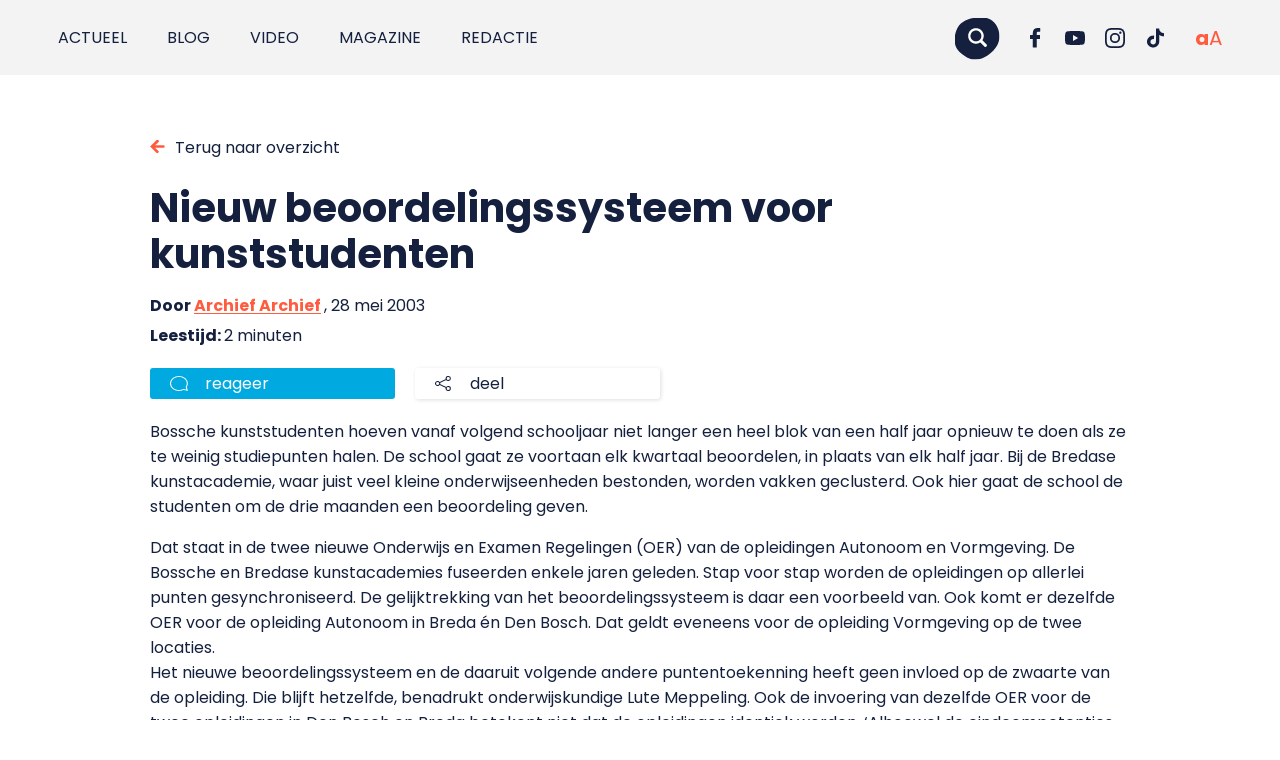

--- FILE ---
content_type: text/html; charset=UTF-8
request_url: https://punt.avans.nl/2003/05/nieuw-beoordelingssysteem-voor-kunststudenten/
body_size: 14413
content:
<!doctype html>
<html class="no-js" lang="nl-NL">
<head>
	<!-- Cookie Monster by Twize - Cookie Consent Management -->
<script>(function(){window.dataLayer=window.dataLayer||[];typeof window.gtag=="undefined"&&(window.gtag=function(){window.dataLayer.push(arguments)});const c="twz-cm-cookiemonster-allowed",nm=["ad_storage","ad_user_data","ad_personalization","analytics_storage","functionality_storage","personalization_storage","security_storage"],mp={"1":["functionality_storage"],"2":["personalization_storage"],"3":["analytics_storage"],"4":["ad_storage","ad_user_data","ad_personalization"]},ge={"1":"functional","2":"preferences","3":"analytical","4":"marketing"},d={"analytics_storage":"denied","ad_storage":"denied","ad_user_data":"denied","ad_personalization":"denied","functionality_storage":"granted","security_storage":"granted","personalization_storage":"denied"};let e={},ev=[],v=function(n){let t=n+"=",r=document.cookie.split(";");for(let i=0;i<r.length;i++){let o=r[i].trim();if(0===o.indexOf(t))return decodeURIComponent(o.substring(t.length))}return null}(c);if(v&&v.length>1){try{let p=JSON.parse(v);for(let i of nm)e[i]="denied";for(let g=1;g<=4;g++){let k=String(g);if(p[k]===1){if(mp&&mp[k]){let m=new Set(mp[k]);for(let t of nm)m.has(t)&&(e[t]="granted")}if(ge&&ge[k]&&typeof ge[k]==="string"&&ge[k].trim().length>0){ev.push({event:ge[k],consentGiven:!0})}}}}catch(r){for(let i of nm)e[i]=d[i]||"denied"}}else{for(let i of nm)e[i]=d[i]||"denied"}window.gtag("consent","default",e);ev.push({event:"cookie_consent_update"});if(ev.length>0){window.dataLayer.push(...ev)}})()</script><meta charset="utf-8"><meta http-equiv="X-UA-Compatible" content="IE=edge,chrome=1"><meta name="msapplication-tap-highlight" content="no" /><meta name="viewport" content="width=device-width, initial-scale=1"><meta name="author" content="Twize B.V." /><meta name='robots' content='index, follow, max-image-preview:large, max-snippet:-1, max-video-preview:-1' />
<link rel="alternate" hreflang="nl" href="https://punt.avans.nl/2003/05/nieuw-beoordelingssysteem-voor-kunststudenten/" />
<link rel="alternate" hreflang="x-default" href="https://punt.avans.nl/2003/05/nieuw-beoordelingssysteem-voor-kunststudenten/" />

	
	<link rel="canonical" href="https://punt.avans.nl/2003/05/nieuw-beoordelingssysteem-voor-kunststudenten/" />
	<meta property="og:locale" content="nl_NL" />
	<meta property="og:type" content="article" />
	<meta property="og:title" content="Nieuw beoordelingssysteem voor kunststudenten - Punt." />
	<meta property="og:description" content="Bossche kunststudenten hoeven vanaf volgend schooljaar niet langer een heel blok van een half jaar opnieuw te doen als ze..." />
	<meta property="og:url" content="https://punt.avans.nl/2003/05/nieuw-beoordelingssysteem-voor-kunststudenten/" />
	<meta property="og:site_name" content="Punt." />
	<meta property="article:published_time" content="2003-05-28T00:00:00+00:00" />
	<meta property="article:modified_time" content="2021-09-17T08:34:57+00:00" />
	<meta name="author" content="Archief Archief" />
	<meta name="twitter:card" content="summary_large_image" />
	<meta name="twitter:label1" content="Written by" />
	<meta name="twitter:data1" content="Archief Archief" />
	<meta name="twitter:label2" content="Est. reading time" />
	<meta name="twitter:data2" content="1 minuut" />
	


<title>Nieuw beoordelingssysteem voor kunststudenten - Punt.</title><!-- punt.avans.nl is managing ads with Advanced Ads 2.0.15 – https://wpadvancedads.com/ --><script id="avans-ready">window.advanced_ads_ready=function(e,a){a=a||"complete";var d=function(e){return"interactive"===a?"loading"!==e:"complete"===e};d(document.readyState)?e():document.addEventListener("readystatechange",(function(a){d(a.target.readyState)&&e()}),{once:"interactive"===a})},window.advanced_ads_ready_queue=window.advanced_ads_ready_queue||[]</script>
		<style id='wp-img-auto-sizes-contain-inline-css' type='text/css'>
img:is([sizes=auto i],[sizes^="auto," i]){contain-intrinsic-size:3000px 1500px}
/*# sourceURL=wp-img-auto-sizes-contain-inline-css */
</style>
<link rel='stylesheet' id='wp-block-library-css' href='https://punt.avans.nl/wp/wp-includes/css/dist/block-library/style.min.css?ver=e2f5dcf447a7749f5bed8a749052bcdc' type='text/css' media='all' />
<style id='wp-block-heading-inline-css' type='text/css'>
h1:where(.wp-block-heading).has-background,h2:where(.wp-block-heading).has-background,h3:where(.wp-block-heading).has-background,h4:where(.wp-block-heading).has-background,h5:where(.wp-block-heading).has-background,h6:where(.wp-block-heading).has-background{padding:1.25em 2.375em}h1.has-text-align-left[style*=writing-mode]:where([style*=vertical-lr]),h1.has-text-align-right[style*=writing-mode]:where([style*=vertical-rl]),h2.has-text-align-left[style*=writing-mode]:where([style*=vertical-lr]),h2.has-text-align-right[style*=writing-mode]:where([style*=vertical-rl]),h3.has-text-align-left[style*=writing-mode]:where([style*=vertical-lr]),h3.has-text-align-right[style*=writing-mode]:where([style*=vertical-rl]),h4.has-text-align-left[style*=writing-mode]:where([style*=vertical-lr]),h4.has-text-align-right[style*=writing-mode]:where([style*=vertical-rl]),h5.has-text-align-left[style*=writing-mode]:where([style*=vertical-lr]),h5.has-text-align-right[style*=writing-mode]:where([style*=vertical-rl]),h6.has-text-align-left[style*=writing-mode]:where([style*=vertical-lr]),h6.has-text-align-right[style*=writing-mode]:where([style*=vertical-rl]){rotate:180deg}
/*# sourceURL=https://punt.avans.nl/wp/wp-includes/blocks/heading/style.min.css */
</style>
<style id='wp-block-image-inline-css' type='text/css'>
.wp-block-image>a,.wp-block-image>figure>a{display:inline-block}.wp-block-image img{box-sizing:border-box;height:auto;max-width:100%;vertical-align:bottom}@media not (prefers-reduced-motion){.wp-block-image img.hide{visibility:hidden}.wp-block-image img.show{animation:show-content-image .4s}}.wp-block-image[style*=border-radius] img,.wp-block-image[style*=border-radius]>a{border-radius:inherit}.wp-block-image.has-custom-border img{box-sizing:border-box}.wp-block-image.aligncenter{text-align:center}.wp-block-image.alignfull>a,.wp-block-image.alignwide>a{width:100%}.wp-block-image.alignfull img,.wp-block-image.alignwide img{height:auto;width:100%}.wp-block-image .aligncenter,.wp-block-image .alignleft,.wp-block-image .alignright,.wp-block-image.aligncenter,.wp-block-image.alignleft,.wp-block-image.alignright{display:table}.wp-block-image .aligncenter>figcaption,.wp-block-image .alignleft>figcaption,.wp-block-image .alignright>figcaption,.wp-block-image.aligncenter>figcaption,.wp-block-image.alignleft>figcaption,.wp-block-image.alignright>figcaption{caption-side:bottom;display:table-caption}.wp-block-image .alignleft{float:left;margin:.5em 1em .5em 0}.wp-block-image .alignright{float:right;margin:.5em 0 .5em 1em}.wp-block-image .aligncenter{margin-left:auto;margin-right:auto}.wp-block-image :where(figcaption){margin-bottom:1em;margin-top:.5em}.wp-block-image.is-style-circle-mask img{border-radius:9999px}@supports ((-webkit-mask-image:none) or (mask-image:none)) or (-webkit-mask-image:none){.wp-block-image.is-style-circle-mask img{border-radius:0;-webkit-mask-image:url('data:image/svg+xml;utf8,<svg viewBox="0 0 100 100" xmlns="http://www.w3.org/2000/svg"><circle cx="50" cy="50" r="50"/></svg>');mask-image:url('data:image/svg+xml;utf8,<svg viewBox="0 0 100 100" xmlns="http://www.w3.org/2000/svg"><circle cx="50" cy="50" r="50"/></svg>');mask-mode:alpha;-webkit-mask-position:center;mask-position:center;-webkit-mask-repeat:no-repeat;mask-repeat:no-repeat;-webkit-mask-size:contain;mask-size:contain}}:root :where(.wp-block-image.is-style-rounded img,.wp-block-image .is-style-rounded img){border-radius:9999px}.wp-block-image figure{margin:0}.wp-lightbox-container{display:flex;flex-direction:column;position:relative}.wp-lightbox-container img{cursor:zoom-in}.wp-lightbox-container img:hover+button{opacity:1}.wp-lightbox-container button{align-items:center;backdrop-filter:blur(16px) saturate(180%);background-color:#5a5a5a40;border:none;border-radius:4px;cursor:zoom-in;display:flex;height:20px;justify-content:center;opacity:0;padding:0;position:absolute;right:16px;text-align:center;top:16px;width:20px;z-index:100}@media not (prefers-reduced-motion){.wp-lightbox-container button{transition:opacity .2s ease}}.wp-lightbox-container button:focus-visible{outline:3px auto #5a5a5a40;outline:3px auto -webkit-focus-ring-color;outline-offset:3px}.wp-lightbox-container button:hover{cursor:pointer;opacity:1}.wp-lightbox-container button:focus{opacity:1}.wp-lightbox-container button:focus,.wp-lightbox-container button:hover,.wp-lightbox-container button:not(:hover):not(:active):not(.has-background){background-color:#5a5a5a40;border:none}.wp-lightbox-overlay{box-sizing:border-box;cursor:zoom-out;height:100vh;left:0;overflow:hidden;position:fixed;top:0;visibility:hidden;width:100%;z-index:100000}.wp-lightbox-overlay .close-button{align-items:center;cursor:pointer;display:flex;justify-content:center;min-height:40px;min-width:40px;padding:0;position:absolute;right:calc(env(safe-area-inset-right) + 16px);top:calc(env(safe-area-inset-top) + 16px);z-index:5000000}.wp-lightbox-overlay .close-button:focus,.wp-lightbox-overlay .close-button:hover,.wp-lightbox-overlay .close-button:not(:hover):not(:active):not(.has-background){background:none;border:none}.wp-lightbox-overlay .lightbox-image-container{height:var(--wp--lightbox-container-height);left:50%;overflow:hidden;position:absolute;top:50%;transform:translate(-50%,-50%);transform-origin:top left;width:var(--wp--lightbox-container-width);z-index:9999999999}.wp-lightbox-overlay .wp-block-image{align-items:center;box-sizing:border-box;display:flex;height:100%;justify-content:center;margin:0;position:relative;transform-origin:0 0;width:100%;z-index:3000000}.wp-lightbox-overlay .wp-block-image img{height:var(--wp--lightbox-image-height);min-height:var(--wp--lightbox-image-height);min-width:var(--wp--lightbox-image-width);width:var(--wp--lightbox-image-width)}.wp-lightbox-overlay .wp-block-image figcaption{display:none}.wp-lightbox-overlay button{background:none;border:none}.wp-lightbox-overlay .scrim{background-color:#fff;height:100%;opacity:.9;position:absolute;width:100%;z-index:2000000}.wp-lightbox-overlay.active{visibility:visible}@media not (prefers-reduced-motion){.wp-lightbox-overlay.active{animation:turn-on-visibility .25s both}.wp-lightbox-overlay.active img{animation:turn-on-visibility .35s both}.wp-lightbox-overlay.show-closing-animation:not(.active){animation:turn-off-visibility .35s both}.wp-lightbox-overlay.show-closing-animation:not(.active) img{animation:turn-off-visibility .25s both}.wp-lightbox-overlay.zoom.active{animation:none;opacity:1;visibility:visible}.wp-lightbox-overlay.zoom.active .lightbox-image-container{animation:lightbox-zoom-in .4s}.wp-lightbox-overlay.zoom.active .lightbox-image-container img{animation:none}.wp-lightbox-overlay.zoom.active .scrim{animation:turn-on-visibility .4s forwards}.wp-lightbox-overlay.zoom.show-closing-animation:not(.active){animation:none}.wp-lightbox-overlay.zoom.show-closing-animation:not(.active) .lightbox-image-container{animation:lightbox-zoom-out .4s}.wp-lightbox-overlay.zoom.show-closing-animation:not(.active) .lightbox-image-container img{animation:none}.wp-lightbox-overlay.zoom.show-closing-animation:not(.active) .scrim{animation:turn-off-visibility .4s forwards}}@keyframes show-content-image{0%{visibility:hidden}99%{visibility:hidden}to{visibility:visible}}@keyframes turn-on-visibility{0%{opacity:0}to{opacity:1}}@keyframes turn-off-visibility{0%{opacity:1;visibility:visible}99%{opacity:0;visibility:visible}to{opacity:0;visibility:hidden}}@keyframes lightbox-zoom-in{0%{transform:translate(calc((-100vw + var(--wp--lightbox-scrollbar-width))/2 + var(--wp--lightbox-initial-left-position)),calc(-50vh + var(--wp--lightbox-initial-top-position))) scale(var(--wp--lightbox-scale))}to{transform:translate(-50%,-50%) scale(1)}}@keyframes lightbox-zoom-out{0%{transform:translate(-50%,-50%) scale(1);visibility:visible}99%{visibility:visible}to{transform:translate(calc((-100vw + var(--wp--lightbox-scrollbar-width))/2 + var(--wp--lightbox-initial-left-position)),calc(-50vh + var(--wp--lightbox-initial-top-position))) scale(var(--wp--lightbox-scale));visibility:hidden}}
/*# sourceURL=https://punt.avans.nl/wp/wp-includes/blocks/image/style.min.css */
</style>
<style id='wp-block-paragraph-inline-css' type='text/css'>
.is-small-text{font-size:.875em}.is-regular-text{font-size:1em}.is-large-text{font-size:2.25em}.is-larger-text{font-size:3em}.has-drop-cap:not(:focus):first-letter{float:left;font-size:8.4em;font-style:normal;font-weight:100;line-height:.68;margin:.05em .1em 0 0;text-transform:uppercase}body.rtl .has-drop-cap:not(:focus):first-letter{float:none;margin-left:.1em}p.has-drop-cap.has-background{overflow:hidden}:root :where(p.has-background){padding:1.25em 2.375em}:where(p.has-text-color:not(.has-link-color)) a{color:inherit}p.has-text-align-left[style*="writing-mode:vertical-lr"],p.has-text-align-right[style*="writing-mode:vertical-rl"]{rotate:180deg}
/*# sourceURL=https://punt.avans.nl/wp/wp-includes/blocks/paragraph/style.min.css */
</style>
<style id='global-styles-inline-css' type='text/css'>
:root{--wp--preset--aspect-ratio--square: 1;--wp--preset--aspect-ratio--4-3: 4/3;--wp--preset--aspect-ratio--3-4: 3/4;--wp--preset--aspect-ratio--3-2: 3/2;--wp--preset--aspect-ratio--2-3: 2/3;--wp--preset--aspect-ratio--16-9: 16/9;--wp--preset--aspect-ratio--9-16: 9/16;--wp--preset--color--black: #000000;--wp--preset--color--cyan-bluish-gray: #abb8c3;--wp--preset--color--white: #ffffff;--wp--preset--color--pale-pink: #f78da7;--wp--preset--color--vivid-red: #cf2e2e;--wp--preset--color--luminous-vivid-orange: #ff6900;--wp--preset--color--luminous-vivid-amber: #fcb900;--wp--preset--color--light-green-cyan: #7bdcb5;--wp--preset--color--vivid-green-cyan: #00d084;--wp--preset--color--pale-cyan-blue: #8ed1fc;--wp--preset--color--vivid-cyan-blue: #0693e3;--wp--preset--color--vivid-purple: #9b51e0;--wp--preset--gradient--vivid-cyan-blue-to-vivid-purple: linear-gradient(135deg,rgb(6,147,227) 0%,rgb(155,81,224) 100%);--wp--preset--gradient--light-green-cyan-to-vivid-green-cyan: linear-gradient(135deg,rgb(122,220,180) 0%,rgb(0,208,130) 100%);--wp--preset--gradient--luminous-vivid-amber-to-luminous-vivid-orange: linear-gradient(135deg,rgb(252,185,0) 0%,rgb(255,105,0) 100%);--wp--preset--gradient--luminous-vivid-orange-to-vivid-red: linear-gradient(135deg,rgb(255,105,0) 0%,rgb(207,46,46) 100%);--wp--preset--gradient--very-light-gray-to-cyan-bluish-gray: linear-gradient(135deg,rgb(238,238,238) 0%,rgb(169,184,195) 100%);--wp--preset--gradient--cool-to-warm-spectrum: linear-gradient(135deg,rgb(74,234,220) 0%,rgb(151,120,209) 20%,rgb(207,42,186) 40%,rgb(238,44,130) 60%,rgb(251,105,98) 80%,rgb(254,248,76) 100%);--wp--preset--gradient--blush-light-purple: linear-gradient(135deg,rgb(255,206,236) 0%,rgb(152,150,240) 100%);--wp--preset--gradient--blush-bordeaux: linear-gradient(135deg,rgb(254,205,165) 0%,rgb(254,45,45) 50%,rgb(107,0,62) 100%);--wp--preset--gradient--luminous-dusk: linear-gradient(135deg,rgb(255,203,112) 0%,rgb(199,81,192) 50%,rgb(65,88,208) 100%);--wp--preset--gradient--pale-ocean: linear-gradient(135deg,rgb(255,245,203) 0%,rgb(182,227,212) 50%,rgb(51,167,181) 100%);--wp--preset--gradient--electric-grass: linear-gradient(135deg,rgb(202,248,128) 0%,rgb(113,206,126) 100%);--wp--preset--gradient--midnight: linear-gradient(135deg,rgb(2,3,129) 0%,rgb(40,116,252) 100%);--wp--preset--font-size--small: 13px;--wp--preset--font-size--medium: 20px;--wp--preset--font-size--large: 36px;--wp--preset--font-size--x-large: 42px;--wp--preset--spacing--20: 0.44rem;--wp--preset--spacing--30: 0.67rem;--wp--preset--spacing--40: 1rem;--wp--preset--spacing--50: 1.5rem;--wp--preset--spacing--60: 2.25rem;--wp--preset--spacing--70: 3.38rem;--wp--preset--spacing--80: 5.06rem;--wp--preset--shadow--natural: 6px 6px 9px rgba(0, 0, 0, 0.2);--wp--preset--shadow--deep: 12px 12px 50px rgba(0, 0, 0, 0.4);--wp--preset--shadow--sharp: 6px 6px 0px rgba(0, 0, 0, 0.2);--wp--preset--shadow--outlined: 6px 6px 0px -3px rgb(255, 255, 255), 6px 6px rgb(0, 0, 0);--wp--preset--shadow--crisp: 6px 6px 0px rgb(0, 0, 0);}:where(.is-layout-flex){gap: 0.5em;}:where(.is-layout-grid){gap: 0.5em;}body .is-layout-flex{display: flex;}.is-layout-flex{flex-wrap: wrap;align-items: center;}.is-layout-flex > :is(*, div){margin: 0;}body .is-layout-grid{display: grid;}.is-layout-grid > :is(*, div){margin: 0;}:where(.wp-block-columns.is-layout-flex){gap: 2em;}:where(.wp-block-columns.is-layout-grid){gap: 2em;}:where(.wp-block-post-template.is-layout-flex){gap: 1.25em;}:where(.wp-block-post-template.is-layout-grid){gap: 1.25em;}.has-black-color{color: var(--wp--preset--color--black) !important;}.has-cyan-bluish-gray-color{color: var(--wp--preset--color--cyan-bluish-gray) !important;}.has-white-color{color: var(--wp--preset--color--white) !important;}.has-pale-pink-color{color: var(--wp--preset--color--pale-pink) !important;}.has-vivid-red-color{color: var(--wp--preset--color--vivid-red) !important;}.has-luminous-vivid-orange-color{color: var(--wp--preset--color--luminous-vivid-orange) !important;}.has-luminous-vivid-amber-color{color: var(--wp--preset--color--luminous-vivid-amber) !important;}.has-light-green-cyan-color{color: var(--wp--preset--color--light-green-cyan) !important;}.has-vivid-green-cyan-color{color: var(--wp--preset--color--vivid-green-cyan) !important;}.has-pale-cyan-blue-color{color: var(--wp--preset--color--pale-cyan-blue) !important;}.has-vivid-cyan-blue-color{color: var(--wp--preset--color--vivid-cyan-blue) !important;}.has-vivid-purple-color{color: var(--wp--preset--color--vivid-purple) !important;}.has-black-background-color{background-color: var(--wp--preset--color--black) !important;}.has-cyan-bluish-gray-background-color{background-color: var(--wp--preset--color--cyan-bluish-gray) !important;}.has-white-background-color{background-color: var(--wp--preset--color--white) !important;}.has-pale-pink-background-color{background-color: var(--wp--preset--color--pale-pink) !important;}.has-vivid-red-background-color{background-color: var(--wp--preset--color--vivid-red) !important;}.has-luminous-vivid-orange-background-color{background-color: var(--wp--preset--color--luminous-vivid-orange) !important;}.has-luminous-vivid-amber-background-color{background-color: var(--wp--preset--color--luminous-vivid-amber) !important;}.has-light-green-cyan-background-color{background-color: var(--wp--preset--color--light-green-cyan) !important;}.has-vivid-green-cyan-background-color{background-color: var(--wp--preset--color--vivid-green-cyan) !important;}.has-pale-cyan-blue-background-color{background-color: var(--wp--preset--color--pale-cyan-blue) !important;}.has-vivid-cyan-blue-background-color{background-color: var(--wp--preset--color--vivid-cyan-blue) !important;}.has-vivid-purple-background-color{background-color: var(--wp--preset--color--vivid-purple) !important;}.has-black-border-color{border-color: var(--wp--preset--color--black) !important;}.has-cyan-bluish-gray-border-color{border-color: var(--wp--preset--color--cyan-bluish-gray) !important;}.has-white-border-color{border-color: var(--wp--preset--color--white) !important;}.has-pale-pink-border-color{border-color: var(--wp--preset--color--pale-pink) !important;}.has-vivid-red-border-color{border-color: var(--wp--preset--color--vivid-red) !important;}.has-luminous-vivid-orange-border-color{border-color: var(--wp--preset--color--luminous-vivid-orange) !important;}.has-luminous-vivid-amber-border-color{border-color: var(--wp--preset--color--luminous-vivid-amber) !important;}.has-light-green-cyan-border-color{border-color: var(--wp--preset--color--light-green-cyan) !important;}.has-vivid-green-cyan-border-color{border-color: var(--wp--preset--color--vivid-green-cyan) !important;}.has-pale-cyan-blue-border-color{border-color: var(--wp--preset--color--pale-cyan-blue) !important;}.has-vivid-cyan-blue-border-color{border-color: var(--wp--preset--color--vivid-cyan-blue) !important;}.has-vivid-purple-border-color{border-color: var(--wp--preset--color--vivid-purple) !important;}.has-vivid-cyan-blue-to-vivid-purple-gradient-background{background: var(--wp--preset--gradient--vivid-cyan-blue-to-vivid-purple) !important;}.has-light-green-cyan-to-vivid-green-cyan-gradient-background{background: var(--wp--preset--gradient--light-green-cyan-to-vivid-green-cyan) !important;}.has-luminous-vivid-amber-to-luminous-vivid-orange-gradient-background{background: var(--wp--preset--gradient--luminous-vivid-amber-to-luminous-vivid-orange) !important;}.has-luminous-vivid-orange-to-vivid-red-gradient-background{background: var(--wp--preset--gradient--luminous-vivid-orange-to-vivid-red) !important;}.has-very-light-gray-to-cyan-bluish-gray-gradient-background{background: var(--wp--preset--gradient--very-light-gray-to-cyan-bluish-gray) !important;}.has-cool-to-warm-spectrum-gradient-background{background: var(--wp--preset--gradient--cool-to-warm-spectrum) !important;}.has-blush-light-purple-gradient-background{background: var(--wp--preset--gradient--blush-light-purple) !important;}.has-blush-bordeaux-gradient-background{background: var(--wp--preset--gradient--blush-bordeaux) !important;}.has-luminous-dusk-gradient-background{background: var(--wp--preset--gradient--luminous-dusk) !important;}.has-pale-ocean-gradient-background{background: var(--wp--preset--gradient--pale-ocean) !important;}.has-electric-grass-gradient-background{background: var(--wp--preset--gradient--electric-grass) !important;}.has-midnight-gradient-background{background: var(--wp--preset--gradient--midnight) !important;}.has-small-font-size{font-size: var(--wp--preset--font-size--small) !important;}.has-medium-font-size{font-size: var(--wp--preset--font-size--medium) !important;}.has-large-font-size{font-size: var(--wp--preset--font-size--large) !important;}.has-x-large-font-size{font-size: var(--wp--preset--font-size--x-large) !important;}
/*# sourceURL=global-styles-inline-css */
</style>

<style id='classic-theme-styles-inline-css' type='text/css'>
/*! This file is auto-generated */
.wp-block-button__link{color:#fff;background-color:#32373c;border-radius:9999px;box-shadow:none;text-decoration:none;padding:calc(.667em + 2px) calc(1.333em + 2px);font-size:1.125em}.wp-block-file__button{background:#32373c;color:#fff;text-decoration:none}
/*# sourceURL=/wp-includes/css/classic-themes.min.css */
</style>
<link rel='stylesheet' id='twz-cookie-monster-css' href='https://punt.avans.nl/app/plugins/twz-cookie-monster/public/css/cookie-monster-public.3ec5fda6d2675d69f07b.css?ver=2.0.7' type='text/css' media='all' />
<link rel='stylesheet' id='search-filter-plugin-styles-css' href='https://punt.avans.nl/app/plugins/search-filter-pro/public/assets/css/search-filter.min.css?ver=2.5.19' type='text/css' media='all' />
<style id='spai-fadein-inline-css' type='text/css'>
img[data-spai]{opacity: 0;} div.woocommerce-product-gallery img[data-spai]{opacity: 1;} img[data-spai-egr],img[data-spai-lazy-loaded],img[data-spai-upd] {transition: opacity .5s linear .2s;-webkit-transition: opacity .5s linear .2s;-moz-transition: opacity .5s linear .2s;-o-transition: opacity .5s linear .2s; opacity: 1;}
/*# sourceURL=spai-fadein-inline-css */
</style>
<link rel='stylesheet' id='wp-pagenavi-css' href='https://punt.avans.nl/app/plugins/wp-pagenavi/pagenavi-css.css?ver=2.70' type='text/css' media='all' />
<link rel='stylesheet' id='relevanssi-live-search-css' href='https://punt.avans.nl/app/plugins/relevanssi-live-ajax-search/assets/styles/style.css?ver=2.5' type='text/css' media='all' />
<link rel='stylesheet' id='main-css-css' href='https://punt.avans.nl/app/themes/puntavans/assets/css/main.7141d691d7d174cd41b3.css?ver=1' type='text/css' media='all' />
<script type="text/javascript" id="wpml-cookie-js-extra">
/* <![CDATA[*/var wpml_cookies={"wp-wpml_current_language":{"value":"nl","expires":1,"path":"/"}};var wpml_cookies={"wp-wpml_current_language":{"value":"nl","expires":1,"path":"/"}};/*]]> */
</script>
<script type="text/javascript" src="https://punt.avans.nl/app/plugins/sitepress-multilingual-cms/res/js/cookies/language-cookie.js?ver=486900" id="wpml-cookie-js" defer="defer" data-wp-strategy="defer"></script>
<script type="text/javascript" id="twz-cookie-monster-js-extra">
/* <![CDATA[*/var TWZ_CM_CONFIG={"twz_cm_enable":"on","twz_cm_expire":"31556926","twz_cm_hash":"1756971240950","twz_cm_popuptext":"\u003Ch2\u003E\u003Cstrong data-start=\"44\" data-end=\"82\"\u003EWij vinden jouw privacy belangrijk\u003C/strong\u003E\u003C/h2\u003E\r\nAvans Hogeschool en onze \u003Cstrong data-start=\"104\" data-end=\"119\"\u003E15 partners\u003C/strong\u003E gebruiken cookies om de website goed te laten werken, om te begrijpen hoe bezoekers de site gebruiken en om advertenties en informatie aan te passen aan jouw interesses. Met jouw toestemming verwerken wij en onze partners gegevens zoals je IP-adres, surfgedrag, besturingssysteem en voorkeuren. Deze gegevens helpen ons om gepersonaliseerde advertenties te tonen, prestaties te meten en inzichten te verkrijgen over onze bezoekers. Je kunt je toestemming op elk moment wijzigen of intrekken via de knop \u003Cstrong data-start=\"623\" data-end=\"653\"\u003EWijzig cookie-instellingen\u003C/strong\u003E onderaan deze pagina. Zie ook ons \u003Ca href=\"https://punt.avans.nl/cookies/\"\u003E\u003Cstrong data-start=\"688\" data-end=\"704\"\u003Ecookiebeleid\u003C/strong\u003E\u003C/a\u003E en de \u003Cstrong data-start=\"711\" data-end=\"733\"\u003Elijst met partners\u003C/strong\u003E.","twz_cm_button_selected":"Accepteer selectie","twz_cm_button_all":"Accepteer alle","twz_cm_button_refuse":"on","twz_cm_styling_position":"bottom","twz_cm_group_1_text":"Noodzakelijk","twz_cm_group_1_event":"functional","twz_cm_group_1_gtag_consent":["functionality_storage"],"twz_cm_group_1_description":"Deze cookies of technieken zijn nodig om de website of app te laten functioneren en kunnen niet worden uitgeschakeld. Ze zorgen er bijvoorbeeld voor dat je kunt inloggen, een formulier kunt invullen of een video kan starten. Deze cookies slaan geen persoonlijk identificeerbare informatie op.","twz_cm_group_1_default":"on","twz_cm_group_1_required":"on","twz_cm_group_2_text":"Voorkeuren","twz_cm_group_2_event":"preferences","twz_cm_group_2_gtag_consent":["personalization_storage"],"twz_cm_group_2_description":"Deze cookies stellen de website in staat om extra functies en persoonlijke instellingen aan te bieden. Ze kunnen door ons worden ingesteld of door externe aanbieders van diensten die we op onze pagina\u2019s hebben geplaatst","twz_cm_group_3_text":"Analytisch","twz_cm_group_3_event":"analytical","twz_cm_group_3_gtag_consent":["analytics_storage"],"twz_cm_group_3_description":"Deze cookies geven ons algemene informatie over het type bezoekers van de website en in welke provincies de website wordt bezocht. Ook zien we vanaf welke websites bezoekers doorklikken naar punt. Op deze manier kunnen we de prestaties en gebruiksvriendelijkheid van onze websites analyseren en verbeteren. Verder krijgen we inzicht in welke pagina\u2019s het meest en minst populair zijn en hoe bezoekers zich door de website bewegen. Alle informatie die deze cookies verzamelen wordt geaggregeerd en is anoniem. We gebruiken Piwik Pro als partner voor gebruikersgedrag metingen.","twz_cm_group_4_text":"Marketing","twz_cm_group_4_event":"marketing","twz_cm_group_4_gtag_consent":["ad_storage","ad_user_data","ad_personalization"],"twz_cm_group_4_description":"Om jou als websitebezoeker van gepersonaliseerde en mogelijk relevantere informatie te kunnen voorzien, gebruiken wij marketingcookies. We plaatsen deze op de website om uitgebreide informatie over websitegedrag van bezoekers te verzamelen. We gebruiken retargetingcookies en vergelijkbare technieken om je na het bezoek aan onze website, gepersonaliseerde advertenties te tonen op platformen van derden. Dat doen we onder andere via de netwerken van Google, Meta en Microsoft en via netwerken die aansluiten bij jouw interesses. Hiervoor hebben we jouw toestemming nodig. In ons cookiebeleid lees je met welke netwerken we samenwerken voor gepersonaliseerde communicatie.","twz_cm_group_5_text":"","twz_cm_group_5_event":"","twz_cm_group_5_description":"","twz_cm_blocking":"","twz_cm_group_2_default":"","twz_cm_group_2_required":"","twz_cm_group_3_default":"","twz_cm_group_3_required":"","twz_cm_group_4_default":"","twz_cm_group_4_required":"","twz_cm_group_5_default":"","twz_cm_group_5_required":"","twz_cm_gtag":["ad_storage","ad_user_data","ad_personalization","analytics_storage","functionality_storage","personalization_storage","security_storage"],"twz_cm_cookiename":"twz-cm-cookiemonster-allowed","ajax_url":"https://punt.avans.nl/wp/wp-admin/admin-ajax.php","path":"/"};/*]]> */
</script>
<script type="text/javascript" src="https://punt.avans.nl/app/plugins/twz-cookie-monster/public/js/cookie-monster-public.e03b99363db6d208400a.js?ver=2.0.7" id="twz-cookie-monster-js" defer="defer" data-wp-strategy="defer"></script>
<script type="text/javascript" src="https://punt.avans.nl/app/themes/puntavans/assets/js/main.a51accb0cefca05f15b7.js?ver=1" id="main-js-js"></script>
<script type="text/javascript" id="search-filter-plugin-build-js-extra">
/* <![CDATA[*/var SF_LDATA={"ajax_url":"https://punt.avans.nl/wp/wp-admin/admin-ajax.php","home_url":"https://punt.avans.nl/","extensions":[]};/*]]> */
</script>
<script type="text/javascript" src="https://punt.avans.nl/app/plugins/search-filter-pro/public/assets/js/search-filter-build.min.js?ver=2.5.19" id="search-filter-plugin-build-js"></script>
<script type="text/javascript" src="https://punt.avans.nl/app/plugins/search-filter-pro/public/assets/js/chosen.jquery.min.js?ver=2.5.19" id="search-filter-plugin-chosen-js"></script>
<script></script><meta name="generator" content="WPML ver:4.8.6 stt:37,1;" />
<script>var TWZ={"home_url":"https:\/\/punt.avans.nl","home_locale_url":"https:\/\/punt.avans.nl","rooturl":"https:\/\/punt.avans.nl\/wp","current_post_id":1435,"curpage":"https:\/\/punt.avans.nl\/2003\/05\/nieuw-beoordelingssysteem-voor-kunststudenten\/","ajaxurl":"https:\/\/punt.avans.nl\/wp\/wp-admin\/admin-ajax.php","environment":"production","resturl":"https:\/\/punt.avans.nl\/wp-json\/","restnonce":"0e39917d63"}</script>
		<link rel="apple-touch-icon" sizes="180x180" href="https://punt.avans.nl/app/themes/puntavans/assets/favicons/apple-touch-icon.png">
	    <link rel="icon" type="image/png" sizes="32x32" href="https://punt.avans.nl/app/themes/puntavans/assets/favicons/favicon-32x32.png">
	    <link rel="icon" type="image/png" sizes="16x16" href="https://punt.avans.nl/app/themes/puntavans/assets/favicons/favicon-16x16.png">
	    <link rel="manifest" href="https://punt.avans.nl/app/themes/puntavans/assets/favicons/site.webmanifest">
	    <link rel="mask-icon" href="https://punt.avans.nl/app/themes/puntavans/assets/favicons/safari-pinned-tab.svg">
	    <link rel="shortcut icon" href="https://punt.avans.nl/app/themes/puntavans/assets/favicons/favicon.ico">
	    <meta name="msapplication-TileColor" content="#ffffff">
	    <meta name="msapplication-config" content="https://punt.avans.nl/app/themes/puntavans/assets/favicons/browserconfig.xml">
	    <meta name="theme-color" content="#ffffff">
		<noscript><style> .wpb_animate_when_almost_visible { opacity: 1; }</style></noscript>    
<link href="https://cdn.shortpixel.ai" rel="preconnect" crossorigin></head>


<body class="wp-singular post-template-default single single-post postid-1435 single-format-standard wp-theme-twize wp-child-theme-puntavans accessibility--small page--white no-header twz-cm-popup--active-allowed twz-cm-popup--style-bottom wpb-js-composer js-comp-ver-8.7.2 vc_responsive aa-prefix-avans-">
    <a href="#main-content" class="skip-to-content">Skip naar inhoud</a>
        <script type="text/javascript">(function(window,document,dataLayerName,id){window[dataLayerName]=window[dataLayerName]||[],window[dataLayerName].push({start:(new Date).getTime(),event:"stg.start"});var scripts=document.getElementsByTagName('script')[0],tags=document.createElement('script');var qP=[];dataLayerName!=="dataLayer"&&qP.push("data_layer_name="+dataLayerName);var qPString=qP.length>0?("?"+qP.join("&")):"";tags.async=!0,tags.src="https://avans.containers.piwik.pro/"+id+".js"+qPString,scripts.parentNode.insertBefore(tags,scripts);!function(a,n,i){a[n]=a[n]||{};for(var c=0;c<i.length;c++)!function(i){a[n][i]=a[n][i]||{},a[n][i].api=a[n][i].api||function(){var a=[].slice.call(arguments,0);"string"==typeof a[0]&&window[dataLayerName].push({event:n+"."+i+":"+a[0],parameters:[].slice.call(arguments,1)})}}(i[c])}(window,"ppms",["tm","cm"]);})(window,document,'dataLayer','c72fa0df-f15e-482f-ae13-64f1ee6ceb14')</script>
    
    
    
    <nav class="navigation sticky-when-scroll" data-module="nav" data-top="0">
    <div class="grid">
        <div class="cell cell--1">
            <div class="navigation__wrapper">
                <div class="navigation__menu">
                    <ul id="menu-hoofdmenu" class="main-menu menu list list--unstyled navigation__list"><li id="menu-item-51880" class="menu-item menu-item-type-custom menu-item-object-custom menu-item-51880"><a href="/">Actueel</a></li>
<li id="menu-item-117119" class="menu-item menu-item-type-custom menu-item-object-custom menu-item-117119"><a href="https://punt.avans.nl/?_sft_article_content_type=blog">Blog</a></li>
<li id="menu-item-117121" class="menu-item menu-item-type-custom menu-item-object-custom menu-item-117121"><a href="https://punt.avans.nl/?_sft_article_content_type=video">Video</a></li>
<li id="menu-item-117117" class="menu-item menu-item-type-post_type menu-item-object-page menu-item-117117"><a href="https://punt.avans.nl/magazines/">Magazine</a></li>
<li id="menu-item-257669" class="menu-item menu-item-type-custom menu-item-object-custom menu-item-has-children menu-item-257669"><a href="#">Redactie</a>
<ul class="sub-menu">
	<li id="menu-item-117118" class="menu-item menu-item-type-post_type menu-item-object-page menu-item-117118"><a href="https://punt.avans.nl/contact/">Tip de redactie</a></li>
	<li id="menu-item-257670" class="menu-item menu-item-type-post_type menu-item-object-page menu-item-257670"><a href="https://punt.avans.nl/colofon/">Colofon</a></li>
	<li id="menu-item-257671" class="menu-item menu-item-type-post_type menu-item-object-page menu-item-257671"><a href="https://punt.avans.nl/spelregels-punt/">Spelregels Punt</a></li>
	<li id="menu-item-257674" class="menu-item menu-item-type-post_type menu-item-object-page menu-item-257674"><a href="https://punt.avans.nl/aanpassingen-en-correcties/">Aanpassingen en correcties</a></li>
</ul>
</li>
</ul>                </div>

                <button type="button" class="hamburger navigation__toggle" aria-label="Menu openen" aria-expanded="false" aria-controls="mobile-menu">
                    <span></span>
                    <span></span>
                    <span></span>
                </button>

                <div class="navigation__search">
                    
<div class="twz-element twz-element-searchbar">
    <form id="search-form" class="twz-element-searchbar__form" action="https://punt.avans.nl/search/" method="get">
        <input aria-label="search" name="_sf_s" data-rlvlive="true" value="" type="text" placeholder="Wat zoekt u?"/>
        <button class="button-search icon icon-brand" type="submit">
            <div class="icon icon-search"></div>
        </button>
    </form>
</div>                    <button type="button" class="navigation__search-toggle" aria-label="Zoeken" aria-expanded="false" aria-controls="search-form">
                        <div class="icon icon-search icon-brand"></div>
                    </button>
                </div>

                
                
<div class="twz-element-socials">
            <a class="icon icon--facebook" rel="noopener" target="_blank" href="https://www.facebook.com/puntavans" aria-label="Ga naar Facebook"></a>
                    <a class="icon icon--youtube" rel="noopener" target="_blank" href="https://www.youtube.com/channel/UCNxgxhON8mxsDfcmt4NdwOw" aria-label="Ga naar YouTube"></a>
                    <a class="icon icon--instagram" rel="noopener" target="_blank" href="https://www.instagram.com/puntavans/" aria-label="Ga naar Instagram"></a>
                <a class="icon icon--tiktok" rel="noopener" target="_blank" href="https://www.tiktok.com/@puntavans" aria-label="Ga naar TikTok"></a>
    </div>
                <div class="accessibility-controls">
    <button type="button" class="accessibility-controls__button accessibility-controls__button--small is-active" data-size="small" aria-label="Normale tekstgrootte" aria-pressed="true">
        <span class="accessibility-controls__label">a</span>
    </button>
    <button type="button" class="accessibility-controls__button accessibility-controls__button--large" data-size="large" aria-label="Vergrote tekstgrootte" aria-pressed="false">
        <span class="accessibility-controls__label">A</span>
    </button>
</div>


            </div>
        </div>
    </div>

    <div class="navigation__menu--mobile" id="mobile-menu">
        <ul id="menu-mobile-menu-hoofdpaginas" class="mobile-menu menu list list--unstyled navigation__list"><li id="menu-item-114771" class="menu-item menu-item-type-custom menu-item-object-custom menu-item-114771"><a href="/">Actueel</a></li>
<li id="menu-item-114770" class="menu-item menu-item-type-custom menu-item-object-custom menu-item-114770"><a href="https://punt.avans.nl/?_sft_article_content_type=blog">Blog</a></li>
<li id="menu-item-114772" class="menu-item menu-item-type-custom menu-item-object-custom menu-item-114772"><a href="https://punt.avans.nl/?_sft_article_content_type=longreads">Longreads</a></li>
<li id="menu-item-114773" class="menu-item menu-item-type-custom menu-item-object-custom menu-item-114773"><a href="https://punt.avans.nl/?_sft_article_content_type=video">Video</a></li>
</ul>
        <div class="service-block">
            <ul id="menu-mobile-menu-subpaginas" class="mobile-menu menu list list--unstyled navigation__list"><li id="menu-item-114776" class="menu-item menu-item-type-post_type menu-item-object-page menu-item-114776"><a href="https://punt.avans.nl/magazines/">Magazines</a></li>
<li id="menu-item-114775" class="menu-item menu-item-type-post_type menu-item-object-page menu-item-114775"><a href="https://punt.avans.nl/contact/">Tip de redactie</a></li>
</ul>        </div>
    </div>

</nav>
    
    
    <main id="main-content">
        <article class="twz-article">

            <section class="twz-article-header">
                <div class="grid grid--small grid--padding-bottom-none">
                    <div class="cell cell--1">
                         <a href="https://punt.avans.nl" class="arrow-back">Terug naar overzicht</a>
                                                
                        <h1 class="">Nieuw beoordelingssysteem voor kunststudenten</h1>
                        <div class="twz-article__info__wrapper">
                            <div class="twz-article__info__wrapper__left">
                                <p class="twz-article__info">
                                                                            <span class="author bold">Door                                                                                             <a class="btn btn--as-link" href="https://punt.avans.nl/author/archief/">Archief Archief</a>
                                                                                    </span>
                                        <span class="date">, 28 mei 2003</span>
                                                                    
                                </p>
                                <p>
                                    <span class="bold">Leestijd: </span>
                                    <span class="readtime">2 minuten</span>
                                </p>
                            </div>                            

                            <div class="twz-element twz-element-article-info">
                                <p>Wat vind jij ervan?</p>
                                                                    <a href="#reageer" class="comment-button">reageer</a>
                                                                <div class="c-social-share" data-component="stickyelement" data-sticky-class="c-social-share__sticky">
	<ul class="c-social-share__list">
		<li class="c-social-share__title">deel</li>
		<ul class="c-social-share__items">
			<li class="c-social-share__item facebook">
				<a href="https://www.facebook.com/sharer/sharer.php?u=https%3A%2F%2Fpunt.avans.nl%2F2003%2F05%2Fnieuw-beoordelingssysteem-voor-kunststudenten%2F" target="_blank" rel="noopener noreferrer" class="c-social-share__link">Facebook</a>
			</li>
			<li class="c-social-share__item twitter">
				<a href="https://twitter.com/intent/tweet?url=https%3A%2F%2Fpunt.avans.nl%2F2003%2F05%2Fnieuw-beoordelingssysteem-voor-kunststudenten%2F&amp;text=" target="_blank" rel="noopener noreferrer" class="c-social-share__link">Twitter</a>
			</li>
			<li class="c-social-share__item linkedin">
				<a href="#" onclick="window.open('http://www.linkedin.com/shareArticle?mini=true&amp;url=https%3A%2F%2Fpunt.avans.nl%2F2003%2F05%2Fnieuw-beoordelingssysteem-voor-kunststudenten%2F/&amp;title=','', '_blank, width=500, height=500, resizable=yes, scrollbars=yes'); return false;" rel="noopener noreferrer" class="c-social-share__link">Linkedin</a>
			</li>
			<li class="c-social-share__item whatsapp">
				<a href="whatsapp://send?text=https%3A%2F%2Fpunt.avans.nl%2F2003%2F05%2Fnieuw-beoordelingssysteem-voor-kunststudenten%2F" onclick="window.open('whatsapp://send?text=https%3A%2F%2Fpunt.avans.nl%2F2003%2F05%2Fnieuw-beoordelingssysteem-voor-kunststudenten%2F')" target="_blank" rel="noopener noreferrer" class="c-social-share__link">Whatsapp</a>
			</li>  
			<li class="c-social-share__item email">
				<a href="mailto:?subject=Punt Avans post&amp;body=Bekijk de post van Punt Avans: http://www.website.com.">E-mail</a>
			</li>
		</ul>

	</ul>
</div>                            </div>
                        </div>
                        
                    </div>
                </div>
            </section>

            <section class="twz-article-content">

                <div class="grid grid--small grid--padding-top-none">
                    <div class="cell cell--1">
                        <p>Bossche kunststudenten hoeven vanaf volgend schooljaar niet langer een heel blok van een half jaar opnieuw te doen als ze te weinig studiepunten halen. De school gaat ze voortaan elk kwartaal beoordelen, in plaats van elk half jaar. Bij de Bredase kunstacademie, waar juist veel kleine onderwijseenheden bestonden, worden vakken geclusterd. Ook hier gaat de school de studenten om de drie maanden een beoordeling geven. </p>
<p>Dat staat in de twee nieuwe Onderwijs en Examen Regelingen (OER) van de opleidingen Autonoom en Vormgeving. De Bossche en Bredase kunstacademies fuseerden enkele jaren geleden. Stap voor stap worden de opleidingen op allerlei punten gesynchroniseerd. De gelijktrekking van het beoordelingssysteem is daar een voorbeeld van. Ook komt er dezelfde OER voor de opleiding Autonoom in Breda én Den Bosch. Dat geldt eveneens voor de opleiding Vormgeving op de twee locaties.<br />
Het nieuwe beoordelingssysteem en de daaruit volgende andere puntentoekenning heeft geen invloed op de zwaarte van de opleiding. Die blijft hetzelfde, benadrukt onderwijskundige Lute Meppeling. Ook de invoering van dezelfde OER voor de twee opleidingen in Den Bosch en Breda betekent niet dat de opleidingen identiek worden. &#8216;Alhoewel de eindcompetenties hetzelfde zijn, kan de weg er naar toe anders zijn&#8217;, vertelt de onderwijsdeskundige.<br />
De scholen hebben wel samen de competentie- en beroepsprofielen samengesteld. Kunststudenten die afstuderen moeten dezelfde vaardigheden bezitten, of ze nu in Breda of in Den Bosch naar school gingen.<br />
Daarnaast willen de scholen dat er meer samenhang komt tussen theorie en praktijk, tussen de verschillende disciplines en tussen de twee locaties. &#8216;Dat gaat vanaf volgend schooljaar projectmatiger aangepakt worden. Nu gebeurt dat ook wel, maar incidenteel. Straks wordt het structureel&#8217;, legt Meppeling uit. (PM)</p>
                    </div>
                </div>


                
            </section>

  
            
                <section id="comment_block" class="twz-article-comments">
                    <div class="grid grid--small">
                        <div class="cell cell--1">
                                                        <div class="twz-element twz-element-text">
                                <h2 class="h1 title">Punt. Of had jij nog wat?</h2>
                            </div>
                        </div>

  
                                                    <div class="cell cell--1">
                                
<a id="reageer" class="twz-element-hidden"></a>
<div class="twz-element twz-element-form twz-element-form--comment">
    	<div id="respond" class="comment-respond">
		<h3 id="reply-title" class="comment-reply-title"></h3><form action="https://punt.avans.nl/wp/wp-comments-post.php" method="post" id="comments_form" class="comment-form"><input name="wpml_language_code" type="hidden" value="nl" />
        <div class="twz-element-form__row">
            <div class="twz-element-form__row__item">
                <label>Naam</label>
                <input id="author" name="author" type="text" value="" required />
            </div>
            <div class="twz-element-form__row__item">
                <label>E-mail</label>
                <input id="email" name="email" type="email" value="" required />
            </div>
        </div>

        <div class="twz-element-form__row">
            <div class="twz-element-form__row__item">
                <label>Reactie</label>
                <textarea id="comment" name="comment" aria-required="true" maxlength="250" required></textarea>
            </div>
        </div>

        <p class="form-submit"><div class="twz-element-form__row form-footer"><input name="submit" type="submit" id="submit" class="submit" value="Reageer" /></div> <input type='hidden' name='comment_post_ID' value='1435' id='comment_post_ID' />
<input type='hidden' name='comment_parent' id='comment_parent' value='0' />
</p><p style="display: none;"><input type="hidden" id="akismet_comment_nonce" name="akismet_comment_nonce" value="16dec0ffa5" /></p><p style="display: none !important;" class="akismet-fields-container" data-prefix="ak_"><label>&#916;<textarea name="ak_hp_textarea" cols="45" rows="8" maxlength="100"></textarea></label><input type="hidden" id="ak_js_1" name="ak_js" value="104"/><script>document.getElementById("ak_js_1").setAttribute("value",(new Date()).getTime())</script></p></form>	</div><!-- #respond -->
	
</div>                            </div>
                                            </div>

                <div class="grid grid--small grid--padding-top-none">
                    <div class="cell cell--1">
                        
<div class="twz-element-commentlist">
    <div class="twz-element-commentlist__items">
          </div>
</div>                    </div>
                </div>

            </section>
            
        </article>

        
            <div class="grid grid--padding-bottom-none">
                <div class="cell cell--1">
                    <div class="card-list">
                        <div class="twz-element twz-element-text">
                            <h2 class="h1">Meer lezen?</h2>
                        </div>
                    </div>
                </div>
            </div>

            <div class="twz-related-content grid grid--padding-top-s">
                                    <div class="cell cell--1 cell--small-1/3">
                    
<div class="card card--latest grid-item">
    <div class="card-wrapper">
        <div class="card__info-box">
            <h2 class="card__title h3">Laatste nieuws</h2>
        </div>
        <div class="card__content">
            <div class="card__items">
                <div class="card__item">
    <p class="card__item__time">vr 16:00</p>
    <p class="card__item__title">Punt viert kerst: fijne feestdagen en een gelukkig 2026</p>
    <a href="https://punt.avans.nl/?post_type=post&p=283898" class="card__item__link" aria-label="Lees meer over Punt viert kerst: fijne feestdagen en een gelukkig 2026"></a>
</div><div class="card__item">
    <p class="card__item__time">vr 15:00</p>
    <p class="card__item__title">Eerst wel, dan toch niet: AMR stemt niet in met begroting voor 2026</p>
    <a href="https://punt.avans.nl/?post_type=post&p=283966" class="card__item__link" aria-label="Lees meer over Eerst wel, dan toch niet: AMR stemt niet in met begroting voor 2026"></a>
</div><div class="card__item">
    <p class="card__item__time">vr 10:30</p>
    <p class="card__item__title">Avansdocent Bob van der Putten schrijft LEGO-boek over fantasie, slopen en opnieuw beginnen</p>
    <a href="https://punt.avans.nl/?post_type=post&p=284075" class="card__item__link" aria-label="Lees meer over Avansdocent Bob van der Putten schrijft LEGO-boek over fantasie, slopen en opnieuw beginnen"></a>
</div><div class="card__item">
    <p class="card__item__time">vr 09:00</p>
    <p class="card__item__title">Column: Knallend het jaar uit</p>
    <a href="https://punt.avans.nl/?post_type=post&p=284044" class="card__item__link" aria-label="Lees meer over Column: Knallend het jaar uit"></a>
</div><div class="card__item">
    <p class="card__item__time">do 17:00</p>
    <p class="card__item__title">Avans in actie voor 3FM Serious Request</p>
    <a href="https://punt.avans.nl/?post_type=post&p=283359" class="card__item__link" aria-label="Lees meer over Avans in actie voor 3FM Serious Request"></a>
</div>            </div>
        </div>
    </div>
</div>
                </div>
            </div>
        
    </main>

    <footer class="twz-footer">
    <div class="grid">
        <div class="cell cell--1/2 cell--medium-1/4">
            <div class="socials">
                
<div class="twz-element-socials">
            <a class="icon icon--facebook" rel="noopener" target="_blank" href="https://www.facebook.com/puntavans" aria-label="Ga naar Facebook"></a>
                    <a class="icon icon--youtube" rel="noopener" target="_blank" href="https://www.youtube.com/channel/UCNxgxhON8mxsDfcmt4NdwOw" aria-label="Ga naar YouTube"></a>
                    <a class="icon icon--instagram" rel="noopener" target="_blank" href="https://www.instagram.com/puntavans/" aria-label="Ga naar Instagram"></a>
                <a class="icon icon--tiktok" rel="noopener" target="_blank" href="https://www.tiktok.com/@puntavans" aria-label="Ga naar TikTok"></a>
    </div>            </div>
        </div>

        <div class="cell cell--1 cell--medium-3/4">
            <div class="footermenu grid">
                <div class="cell cell--1/2">
                    <div id="nav_menu-2" class="widget widget_nav_menu"><h4 class="widget-title">Menu</h4><div class="menu-footer-menu-container"><ul id="menu-footer-menu" class="menu"><li id="menu-item-45168" class="menu-item menu-item-type-post_type menu-item-object-page menu-item-45168"><a href="https://punt.avans.nl/magazines/">Magazines</a></li>
<li id="menu-item-45170" class="menu-item menu-item-type-post_type menu-item-object-page menu-item-45170"><a href="https://punt.avans.nl/contact/">Tip de redactie</a></li>
</ul></div></div>                </div>
                <div class="cell cell--1/2">
                    <div id="nav_menu-3" class="widget widget_nav_menu"><h4 class="widget-title">Categorieën</h4><div class="menu-categoriemenu-container"><ul id="menu-categoriemenu" class="menu"><li id="menu-item-20031" class="menu-item menu-item-type-taxonomy menu-item-object-category menu-item-20031"><a href="https://punt.avans.nl/onderwerp/onderwijs/">Onderwijs</a></li>
<li id="menu-item-20030" class="menu-item menu-item-type-taxonomy menu-item-object-category menu-item-20030"><a href="https://punt.avans.nl/onderwerp/lifestyle/">Lifestyle</a></li>
<li id="menu-item-20029" class="menu-item menu-item-type-taxonomy menu-item-object-category menu-item-20029"><a href="https://punt.avans.nl/onderwerp/international/">International</a></li>
<li id="menu-item-45203" class="menu-item menu-item-type-taxonomy menu-item-object-category menu-item-45203"><a href="https://punt.avans.nl/onderwerp/featured/">Themapagina&#8217;s</a></li>
</ul></div></div>                </div>
            </div>
        </div>

        <div class="cell cell--1/2 cell--medium-1/4">
            <div class="logo">
                <div id="block-2" class="widget widget_block widget_media_image">
<figure class="wp-block-image size-large"><img decoding="async" width="986" height="705" src="https://punt.avans.nl/app/uploads/2021/09/puntlogo-1.svg" alt="" class="wp-image-134544"/ data-spai-target="src" data-spai-orig="https://punt.avans.nl/app/uploads/2021/09/puntlogo-1.svg" data-spai-exclude="nocdn"></figure>
</div>            </div>
        </div>

        <div class="cell cell--1 cell--medium-3/4">
            <div class="colofon part">
                <div id="block-9" class="widget widget_block">
<h4 class="wp-block-heading">Colofon</h4>
</div><div id="block-20" class="widget widget_block widget_text">
<p>Punt is het onafhankelijke platform voor nieuws en opinievorming voor studenten en medewerkers van Avans Hoge­school. Punt informeert de gemeenschap van Avans Hogeschool over voor hen relevante onderwerpen en fungeert als podium voor meningsvorming en debat. De mening van derden is daarbij niet noodzakelijk de mening van de redactie. Op de website vinden lezers ook artikelen van het <a href="https://www.hogeronderwijspersbureau.nl/" target="_blank" rel="noreferrer noopener">Hoger Onderwijs Persbureau</a> (HOP).</p>
</div><div id="block-23" class="widget widget_block widget_text">
<p>De redactie bestaat uit professionele journalisten. Zij werken in journalistieke onafhankelijkheid, op basis van vrije nieuwsgaring en zonder beïnvloeding van derden. De onafhankelijkheid is geborgd door een <a href="https://punt.avans.nl/app/uploads/2025/10/Redactiestatuut_Punt.pdf" target="_blank" rel="noreferrer noopener">redactiestatuut</a>. De redactie wordt bijgestaan door een Redactieraad.</p>
</div><div id="block-22" class="widget widget_block widget_text">
<p>Punt is ook te vinden op social media: <a href="https://www.instagram.com/puntavans/" target="_blank" rel="noreferrer noopener">Instragram</a>, <a href="https://www.facebook.com/puntavans" target="_blank" rel="noreferrer noopener">Facebook</a> en <a href="https://nl.linkedin.com/in/punt-avans-1032ab89" target="_blank" rel="noreferrer noopener">LinkedIn</a>. Een keer per jaar verschijnt er een magazine.</p>
</div>            </div>
        </div>
    </div>
</footer>
<script type="speculationrules">
{"prefetch":[{"source":"document","where":{"and":[{"href_matches":"/*"},{"not":{"href_matches":["/wp/wp-*.php","/wp/wp-admin/*","/app/uploads/*","/app/*","/app/plugins/*","/app/themes/puntavans/*","/app/themes/twize/*","/*\\?(.+)"]}},{"not":{"selector_matches":"a[rel~=\"nofollow\"]"}},{"not":{"selector_matches":".no-prefetch, .no-prefetch a"}}]},"eagerness":"conservative"}]}
</script>
<script type="text/javascript" id="wp-postviews-cache-js-extra">
/* <![CDATA[*/var viewsCacheL10n={"admin_ajax_url":"https://punt.avans.nl/wp/wp-admin/admin-ajax.php","nonce":"bccb6cf25c","post_id":"1435"};/*]]> */
</script>
<script type="text/javascript" src="https://punt.avans.nl/app/plugins/wp-postviews/postviews-cache.js?ver=1.78" id="wp-postviews-cache-js"></script>
<script type="text/javascript" src="https://punt.avans.nl/wp/wp-includes/js/jquery/ui/core.min.js?ver=1.13.3" id="jquery-ui-core-js"></script>
<script type="text/javascript" src="https://punt.avans.nl/wp/wp-includes/js/jquery/ui/datepicker.min.js?ver=1.13.3" id="jquery-ui-datepicker-js"></script>
<script type="text/javascript" id="jquery-ui-datepicker-js-after">
/* <![CDATA[*/jQuery(function(jQuery){jQuery.datepicker.setDefaults({"closeText":"Sluiten","currentText":"Vandaag","monthNames":["januari","februari","maart","april","mei","juni","juli","augustus","september","oktober","november","december"],"monthNamesShort":["jan","feb","mrt","apr","mei","jun","jul","aug","sep","okt","nov","dec"],"nextText":"Volgende","prevText":"Vorige","dayNames":["zondag","maandag","dinsdag","woensdag","donderdag","vrijdag","zaterdag"],"dayNamesShort":["zo","ma","di","wo","do","vr","za"],"dayNamesMin":["Z","M","D","W","D","V","Z"],"dateFormat":"d MM yy","firstDay":1,"isRTL":!1})});/*]]> */
</script>
<script type="text/javascript" id="spai-scripts-js-extra">
/* <![CDATA[ */
var spai_settings = {"api_domain":"cdn.shortpixel.ai","api_url":"https://cdn.shortpixel.ai/spai/w_%WIDTH%+q_lossy+ret_img","api_short_url":"https://cdn.shortpixel.ai/spai/ret_img","method":"src","crop":"","size_breakpoints":{"on":false,"base":50,"rate":10},"lqip":"","lazy_threshold":"500","hover_handling":"","native_lazy":"1","serve_svg":"1","debug":"","site_url":"https://punt.avans.nl","plugin_url":"https://punt.avans.nl/app/plugins/shortpixel-adaptive-images","version":"3.11.1","excluded_selectors":[],"eager_selectors":[],"noresize_selectors":[],"alter2wh":"1","use_first_sizes":[],"lazy_bg_style":"","active_integrations":{"nextgen":false,"modula":false,"elementor":false,"elementor-addons":false,"viba-portfolio":false,"envira":false,"everest":false,"wp-bakery":true,"woocommerce":false,"wpc-variations":false,"foo":false,"global-gallery":false,"essential-grid":false,"oxygen":false,"slider-revolution":false,"custom-facebook-feed":false,"smart-slider":false,"real3d-flipbook":false,"wp-grid-builder":false,"beaver-builder":false,"the-grid":false,"social-pug":false,"instagram-feed":false,"insta-gallery":false,"content-views":false,"featherlight":false,"lightbox-photoswipe":false,"acf":true,"soliloquy":false,"jetpack":false,"wp-rocket":{"lazyload":false,"css-filter":false,"minify-css":false,"defer-all-js":false,"video-placeholder":false},"perfmatters":false,"swift-performance":false,"imagify":{"active":false},"wp-fastest-cache":false,"litespeed-cache":false,"w3-total-cache":false,"wp-super-cache":false,"wp-optimize":{"active":false,"enable_css":false,"enable_merging_of_css":false},"breeze":false,"smart-cookie-kit":false,"wpzoom-theme":false,"avia-gallery-module":false,"theme":"Punt Avans"},"parse_css_files":"","backgrounds_max_width":"1920","sep":"+","webp":"1","avif":"","webp_detect":"","extensions_to_nextgenimg":{"png":true,"jpg":true,"gif":true},"sniper":"https://punt.avans.nl/app/plugins/shortpixel-adaptive-images/assets/img/target.cur","affected_tags":"{\"figure\":2}","ajax_url":"https://punt.avans.nl/wp/wp-admin/admin-ajax.php","ajax_nonce":"df82a22590","excluded_paths":["cmVnZXg6L1wvXC8oW15cL10qXC58KWdyYXZhdGFyLmNvbVwvLw==","cmVnZXg6L3B1bnRcLmF2YW5zXC5ubFwvYXBwXC90aGVtZXNcL3B1bnRhdmFuc1wvYXNzZXRzXC9mYXZpY29uc1wvKC4qKS8=","cmVnZXg6LyguKikuc3ZnLw=="],"eager_paths":[]};
//# sourceURL=spai-scripts-js-extra
/* ]]> */
</script>
<script data-cfasync="false" type="text/javascript" src="https://punt.avans.nl/app/plugins/shortpixel-adaptive-images/assets/js/ai-2.0.min.js" id="spai-scripts-js" data-spai-excluded="true"></script>
<script type="text/javascript" src="https://punt.avans.nl/app/plugins/advanced-ads/admin/assets/js/advertisement.js?ver=2.0.15" id="advanced-ads-find-adblocker-js"></script>
<script type="text/javascript" id="relevanssi-live-search-client-js-extra">
/* <![CDATA[*/var relevanssi_live_search_params=[];relevanssi_live_search_params={"ajaxurl":"https:\/\/punt.avans.nl\/wp\/wp-admin\/admin-ajax.php","config":{"default":{"input":{"delay":300,"min_chars":3},"results":{"position":"bottom","width":"auto","offset":{"x":0,"y":5},"static_offset":!0}}},"msg_no_config_found":"No valid Relevanssi Live Search configuration found!","msg_loading_results":"Loading search results.","messages_template":"<div class=\"live-ajax-messages\">\n\t<div id=\"relevanssi-live-ajax-search-spinner\"><\/div>\n<\/div>\n"};/*]]> */
</script>
<script type="text/javascript" src="https://punt.avans.nl/app/plugins/relevanssi-live-ajax-search/assets/javascript/dist/script.min.js?ver=2.5" id="relevanssi-live-search-client-js"></script>
<script defer type="text/javascript" src="https://punt.avans.nl/app/plugins/akismet/_inc/akismet-frontend.js?ver=1704837122" id="akismet-frontend-js"></script>
<script></script><script>!function(){window.advanced_ads_ready_queue=window.advanced_ads_ready_queue||[],advanced_ads_ready_queue.push=window.advanced_ads_ready;for(var d=0,a=advanced_ads_ready_queue.length;d<a;d++)advanced_ads_ready(advanced_ads_ready_queue[d])}();</script>
<!-- Cookiemonster Cookies Settings button start -->
<a class="btn" href="#cookiemonster">Cookie instellingen</a>
<a class="btn" href="https://punt.avans.nl/cookies/">Cookies</a>
<!-- Cookiemonster Cookies Settings button end -->

</body>
</html>

--- FILE ---
content_type: text/html; charset=UTF-8
request_url: https://punt.avans.nl/wp/wp-admin/admin-ajax.php
body_size: 1175
content:

<div class="twz-cookiemonster twz-cm-popup" role="dialog" aria-modal="true" aria-label="Cookie notice" tabindex="-1">

  <div class="twz-cm-popup__inner">

    <div class="twz-cm-popup__text">
      <div class="twz-cm-popup__text__inner">
        <h2><strong data-start="44" data-end="82">Wij vinden jouw privacy belangrijk</strong></h2>
Avans Hogeschool en onze <strong data-start="104" data-end="119">15 partners</strong> gebruiken cookies om de website goed te laten werken, om te begrijpen hoe bezoekers de site gebruiken en om advertenties en informatie aan te passen aan jouw interesses. Met jouw toestemming verwerken wij en onze partners gegevens zoals je IP-adres, surfgedrag, besturingssysteem en voorkeuren. Deze gegevens helpen ons om gepersonaliseerde advertenties te tonen, prestaties te meten en inzichten te verkrijgen over onze bezoekers. Je kunt je toestemming op elk moment wijzigen of intrekken via de knop <strong data-start="623" data-end="653">Wijzig cookie-instellingen</strong> onderaan deze pagina. Zie ook ons <a href="https://punt.avans.nl/cookies/"><strong data-start="688" data-end="704">cookiebeleid</strong></a> en de <strong data-start="711" data-end="733">lijst met partners</strong>.      </div>
    </div>

    <div class="twz-cm-popup__cookies">
      <div class="twz-cm-popup__cookies__inner">

                  <div class="twz-cm-popup__cookies-cookie" data-cookie-name="noodzakelijk">
            <div class="twz-cm-popup__cookies-cookie__info">
              <div class="twz-cm-popup__cookies-cookie__title">
                <span id="1">Noodzakelijk</span>
                <button class="more-info" aria-expanded="false" aria-label="Meer informatie over noodzakelijk" data-more-info="Meer info" data-less-info="Minder info">Meer info</button>
              </div>
              <div class="twz-cm-popup__cookies-cookie__content" id="1-description">
                Deze cookies of technieken zijn nodig om de website of app te laten functioneren en kunnen niet worden uitgeschakeld. Ze zorgen er bijvoorbeeld voor dat je kunt inloggen, een formulier kunt invullen of een video kan starten. Deze cookies slaan geen persoonlijk identificeerbare informatie op.              </div>
            </div>

            
            <div class="twz-cm-popup__cookies-cookie__check">
              <label for="twz_cm_group_1_user">
                <input id="twz_cm_group_1_user" name="twz_cm_group_1" type="checkbox" checked disabled value="1" aria-labelledby="1" aria-describedby="1-description">
                <span class="twz-cm-popup__cookies-cookie__check-slider" aria-hidden="true"></span>
              </label>
            </div>

          </div>
                  <div class="twz-cm-popup__cookies-cookie" data-cookie-name="voorkeuren">
            <div class="twz-cm-popup__cookies-cookie__info">
              <div class="twz-cm-popup__cookies-cookie__title">
                <span id="2">Voorkeuren</span>
                <button class="more-info" aria-expanded="false" aria-label="Meer informatie over voorkeuren" data-more-info="Meer info" data-less-info="Minder info">Meer info</button>
              </div>
              <div class="twz-cm-popup__cookies-cookie__content" id="2-description">
                Deze cookies stellen de website in staat om extra functies en persoonlijke instellingen aan te bieden. Ze kunnen door ons worden ingesteld of door externe aanbieders van diensten die we op onze pagina’s hebben geplaatst              </div>
            </div>

            
            <div class="twz-cm-popup__cookies-cookie__check">
              <label for="twz_cm_group_2_user">
                <input id="twz_cm_group_2_user" name="twz_cm_group_2" type="checkbox"   value="2" aria-labelledby="2" aria-describedby="2-description">
                <span class="twz-cm-popup__cookies-cookie__check-slider" aria-hidden="true"></span>
              </label>
            </div>

          </div>
                  <div class="twz-cm-popup__cookies-cookie" data-cookie-name="analytisch">
            <div class="twz-cm-popup__cookies-cookie__info">
              <div class="twz-cm-popup__cookies-cookie__title">
                <span id="3">Analytisch</span>
                <button class="more-info" aria-expanded="false" aria-label="Meer informatie over analytisch" data-more-info="Meer info" data-less-info="Minder info">Meer info</button>
              </div>
              <div class="twz-cm-popup__cookies-cookie__content" id="3-description">
                Deze cookies geven ons algemene informatie over het type bezoekers van de website en in welke provincies de website wordt bezocht. Ook zien we vanaf welke websites bezoekers doorklikken naar punt. Op deze manier kunnen we de prestaties en gebruiksvriendelijkheid van onze websites analyseren en verbeteren. Verder krijgen we inzicht in welke pagina’s het meest en minst populair zijn en hoe bezoekers zich door de website bewegen. Alle informatie die deze cookies verzamelen wordt geaggregeerd en is anoniem. We gebruiken Piwik Pro als partner voor gebruikersgedrag metingen.              </div>
            </div>

            
            <div class="twz-cm-popup__cookies-cookie__check">
              <label for="twz_cm_group_3_user">
                <input id="twz_cm_group_3_user" name="twz_cm_group_3" type="checkbox"   value="3" aria-labelledby="3" aria-describedby="3-description">
                <span class="twz-cm-popup__cookies-cookie__check-slider" aria-hidden="true"></span>
              </label>
            </div>

          </div>
                  <div class="twz-cm-popup__cookies-cookie" data-cookie-name="marketing">
            <div class="twz-cm-popup__cookies-cookie__info">
              <div class="twz-cm-popup__cookies-cookie__title">
                <span id="4">Marketing</span>
                <button class="more-info" aria-expanded="false" aria-label="Meer informatie over marketing" data-more-info="Meer info" data-less-info="Minder info">Meer info</button>
              </div>
              <div class="twz-cm-popup__cookies-cookie__content" id="4-description">
                Om jou als websitebezoeker van gepersonaliseerde en mogelijk relevantere informatie te kunnen voorzien, gebruiken wij marketingcookies. We plaatsen deze op de website om uitgebreide informatie over websitegedrag van bezoekers te verzamelen. We gebruiken retargetingcookies en vergelijkbare technieken om je na het bezoek aan onze website, gepersonaliseerde advertenties te tonen op platformen van derden. Dat doen we onder andere via de netwerken van Google, Meta en Microsoft en via netwerken die aansluiten bij jouw interesses. Hiervoor hebben we jouw toestemming nodig. In ons cookiebeleid lees je met welke netwerken we samenwerken voor gepersonaliseerde communicatie.              </div>
            </div>

            
            <div class="twz-cm-popup__cookies-cookie__check">
              <label for="twz_cm_group_4_user">
                <input id="twz_cm_group_4_user" name="twz_cm_group_4" type="checkbox"   value="4" aria-labelledby="4" aria-describedby="4-description">
                <span class="twz-cm-popup__cookies-cookie__check-slider" aria-hidden="true"></span>
              </label>
            </div>

          </div>
        
      </div>
    </div>

    <div class="twz-cm-popup__buttons">
      <button type="button" data-submit="selected">Accepteer selectie</button>
      <button type="button" data-submit="all">Accepteer alle</button>

              <button type="button" data-submit="refuse">Weiger alle</button>
      
          <a class="twz-cm-popup__privacy-policy" href="">
        Privacybeleid      </a>
        </div>

  </div>

</div>

--- FILE ---
content_type: text/css; charset=UTF-8
request_url: https://punt.avans.nl/app/plugins/twz-cookie-monster/public/css/cookie-monster-public.3ec5fda6d2675d69f07b.css?ver=2.0.7
body_size: 1044
content:
.twz-cm-popup{visibility:hidden;position:fixed;overflow:auto;background-color:var(--popup-backgroundcolor, #fefefe);z-index:10000;box-shadow:var(--popup-boxshadow, 0 0 10px 0px rgba(0, 0, 0, 0.2));border-radius:var(--popup-borderradius, 0.25em);padding:var(--popup-padding, 2rem);color:var(--popup-textcolor, inherit);font-size:var(--popup-textsize, 1.4rem);font-family:inherit;line-height:1.4;width:min(var(--popup-width, 90%),var(--popup-maxwidth, 60rem));container-name:cookiepopup;container-type:inline-size;outline:none}.twz-cm-popup__text{padding-bottom:1.25em;border-bottom:1px solid var(--popup-bordercolor, #ccc)}.twz-cm-popup__text :where(h2,h3,h4,h5){color:var(--popup-textcolor);margin:0 0 .2em}.twz-cm-popup__buttons{flex:1;display:grid;grid-template-columns:1fr 1fr;gap:1.5rem;margin-top:1em}@container cookiepopup (max-width: 450px){.twz-cm-popup__buttons{grid-template-columns:1fr;gap:.75rem}}.twz-cm-popup__buttons button{cursor:pointer;border:none;display:flex;text-align:center;padding:.75em;justify-content:center;border-radius:.25em;font-weight:600;text-decoration:none}.twz-cm-popup__buttons button[data-submit=all]{background-color:var(--popup-btn-allow-all-bg, #0000f9);color:var(--popup-btn-allow-all-textcolor, #fff)}.twz-cm-popup__buttons button[data-submit=all]:focus-visible{outline-color:var(--popup-btn-allow-all-bg, #0000f9)}.twz-cm-popup__buttons button[data-submit=selected]{background-color:var(--popup-btn-allow-selected-bg, #e7e7e7);color:var(--popup-btn-allow-selected-textcolor, #191919)}.twz-cm-popup__buttons button[data-submit=selected]:focus-visible{outline-color:var(--popup-btn-allow-selected-bg, #e7e7e7)}.twz-cm-popup__buttons button[data-submit=refuse]{padding:0;background-color:var(--popup-btn-refuse-bg, transparent);color:var(--popup-btn-refuse-textcolor, var(--popup-textcolor, inherit));text-align:left;justify-content:start;text-decoration:underline}.twz-cm-popup__buttons button[data-submit=refuse]:hover{background-color:rgba(0,0,0,0)}.twz-cm-popup__privacy-policy{text-decoration:underline;color:var(--popup-textcolor, inherit);background-color:rgba(0,0,0,0);font-size:var(--popup-textsize, 1.4rem);font-weight:400;grid-column:1/-1}.twz-cm-popup__cookies-cookie{display:flex;flex-direction:row;column-gap:3rem;width:100%;padding-block:1.25em;align-items:center}.twz-cm-popup__cookies-cookie:not(:last-child){border-bottom:1px solid var(--popup-bordercolor, #ccc)}.twz-cm-popup__cookies-cookie__info{flex-basis:100%}.twz-cm-popup__cookies-cookie__title{font-size:var(--popup-consent-title-size, 1.6rem);font-weight:600;color:var(--popup-textcolor, inherit);display:flex;align-items:baseline;justify-content:space-between;gap:2rem}.twz-cm-popup__cookies-cookie__title .more-info{all:unset;font-weight:400;font-size:var(--popup-textsize, 1.4rem);text-decoration:underline;opacity:.75;cursor:pointer}.twz-cm-popup__cookies-cookie__title .more-info:focus-visible{outline:2px solid var(--popup-more-info-hovercolor, #0000f9);outline-offset:2px}.twz-cm-popup__cookies-cookie__title .more-info:hover{color:var(--popup-more-info-hovercolor, #0000f9)}.twz-cm-popup__cookies-cookie__content{max-height:0;overflow:clip;transition:.3s ease}.twz-cm-popup__cookies-cookie__check{position:relative;display:inline-block;flex:0 0 4.5rem;height:2.4rem;align-self:flex-start;border-radius:5rem}.twz-cm-popup__cookies-cookie__check input{opacity:0;width:0;height:0}.twz-cm-popup__cookies-cookie__check-slider{position:absolute;cursor:pointer;top:0;left:0;right:0;bottom:0;background-color:#ccc;transition:.3s;border-radius:34px}.twz-cm-popup__cookies-cookie__check-slider:before{position:absolute;content:"";height:2rem;width:2rem;left:2px;bottom:2px;background-color:#fff;transition:.3s;border-radius:50%}input:checked+.twz-cm-popup__cookies-cookie__check-slider{background-color:var(--popup-slider-bg, #2196F3)}input:checked+.twz-cm-popup__cookies-cookie__check-slider:before{transform:translateX(21px)}input:disabled+.twz-cm-popup__cookies-cookie__check-slider{background-color:#e3e3e3;cursor:not-allowed}input:focus-visible+.twz-cm-popup__cookies-cookie__check-slider{outline:2px solid var(--popup-slider-bg, #2196F3);outline-offset:2px}input:focus-visible+.twz-cm-popup__cookies-cookie__check-slider:before{border:2px solid color-mix(in srgb, var(--popup-slider-bg, #2196F3) 50%, white)}.twz-cm-popup__cookies-cookie:has([aria-expanded=true]) .twz-cm-popup__cookies-cookie__content{max-height:100rem}.twz-cm-popup__overlay{position:fixed;inset:0;background-color:var(--popup-backgroundcolor-overlay, rgba(0, 0, 0, 0.4));z-index:999;transition:.25s ease;animation:twz-cm-fadein .2s ease forwards;pointer-events:none;opacity:0}.twz-cm-popup__overlay::before{content:"";width:var(--popup-loader-size, 4rem);aspect-ratio:1;border-radius:50%;position:absolute;top:50%;left:50%;translate:-50% -50%;border:var(--popup-loader-border-width, 5px) solid var(--popup-loader-border-color, #FFF);animation:rotate .6s linear infinite;clip-path:polygon(50% 50%, 0 0, 100% 0, 100% 0, 100% 0, 100% 0)}@keyframes rotate{100%{transform:rotate(360deg)}}@keyframes twz-cm-fadein{0%{opacity:0}100%{opacity:1}}.twz-cm-popup__overlay--is-closing{animation:twz-cm-fadein .2s ease reverse forwards}.twz-cm-popup :is(button,input):focus-visible{outline-offset:2px}:where(body.twz-cm-popup--style-bottom) .twz-cm-popup{bottom:3rem;left:3rem;animation:.2s scaleInBottom forwards cubic-bezier(0.165, 0.84, 0.44, 1)}@keyframes scaleInBottom{0%{opacity:0;transform:scale(0.9) translateY(10%)}70%{opacity:1;transform:scale(1.1) translateY(0)}100%{transform:scale(1) translateY(0)}}:where(body.twz-cm-popup--style-center) .twz-cm-popup{top:50%;left:50%;height:auto;max-height:80vh;animation:.2s scaleInCenter forwards cubic-bezier(0.165, 0.84, 0.44, 1)}@keyframes scaleInCenter{0%{opacity:0;transform:scale(0.9) translate(-50%, -50%)}70%{opacity:1;transform:translate(-50%, -50%) scale(1.1)}100%{transform:translate(-50%, -50%) scale(1)}}:where(body.twz-cm-popup--style-rightbottom) .twz-cm-popup{bottom:2.5%;right:2.5%;animation:.2s scaleInRightBottom forwards cubic-bezier(0.165, 0.84, 0.44, 1)}@keyframes scaleInRightBottom{0%{opacity:0;transform:scale(0.9)}70%{opacity:1;transform:scale(1.1)}100%{opacity:1;transform:scale(1)}}body.twz-cm-popup--active .twz-cm-popup{visibility:visible}body.twz-cm-popup--active.twz-cm-popup--blocking{overflow:hidden}body.twz-cm-popup--active.twz-cm-popup--blocking:before{content:"";background:var(--popup-backgroundcolor-overlay, rgba(0, 0, 0, 0.4));position:fixed;inset:0;z-index:999;transition:.4s ease-out}


--- FILE ---
content_type: application/javascript; charset=UTF-8
request_url: https://punt.avans.nl/app/plugins/twz-cookie-monster/public/js/cookie-monster-public.e03b99363db6d208400a.js?ver=2.0.7
body_size: 1853
content:
window.TWZ_CM=new class{constructor(e){window.dataLayer=window.dataLayer||[],this.dataLayer=window.dataLayer,this.config=window.TWZ_CM_CONFIG,this.modal=null;const t=this.getCookie(this.config.twz_cm_cookiename);this.userCookie="string"==typeof t&&t.length>1?t:this.getDefaultTags()}load(){this.action="twz_cm_load",this.canBeOpened()&&this.open();const e=document.querySelectorAll('a[href="#cookiemonster"]');Array.from(e).forEach((e=>e.addEventListener("click",(e=>{if(e.preventDefault(),document.body.classList.contains("twz-cm-popup--active"))return!1;this.loading(!0),this.open()}))))}loading=(e=!0)=>{document.body.classList.toggle("twz-cm-popup--is-loading",e);const t=document.querySelector(".twz-cm-popup__overlay");if(e){if(!t){const e=document.createElement("div");e.classList.add("twz-cm-popup__overlay"),document.body.appendChild(e)}}else t&&(t.classList.add("twz-cm-popup__overlay--is-closing"),setTimeout((()=>{t.remove()}),50))};afterPaint=e=>requestAnimationFrame((()=>setTimeout(e,0)));canBeOpened(){let e;try{e=JSON.parse(this.userCookie)}catch(e){return console.log("Invalid cookie format, show popup"),!0}if(console.log("checking if popup can be opened"),document.body.classList.contains("twz-cm-popup--active"))return!1;if("object"==typeof e)if("string"==typeof e.hash){if(e.hash==this.config.twz_cm_hash)return!1}else console.log("invalid cookie, show popup");return!0}open(){const e=new FormData;e.append("action",this.action),fetch(this.config.ajax_url,{method:"POST",headers:{"Cache-Control":"no-cache"},cache:"no-cache",body:e}).then((e=>e.text())).then((e=>this.render(e))).then((()=>this.loadEvents(document.querySelector(".twz-cm-popup")))).then((()=>{setTimeout((()=>{this.loading(!1)}),50),window.dispatchEvent(new CustomEvent("twz-popup-created",{bubbles:!0,detail:{popup:document.querySelector(".twz-cm-popup")}}))})).then((e=>{console.log("Success:",e)})).catch((e=>{console.error("Error:",e)}))}render(e){document.body.insertAdjacentHTML("beforeend",e)}loadEvents(e){const t=e.querySelector('[data-submit="all"]'),o=e.querySelector('[data-submit="selected"]'),n=e.querySelector('[data-submit="refuse"]'),c=e.querySelectorAll(".twz-cm-popup__cookies-cookie__check input"),i=e.querySelectorAll("button, [href], input:not([disabled])"),s=i[0],a=i[i.length-1];document.body.classList.add("twz-cm-popup--active"),e.focus(),e.addEventListener("click",(e=>{const t=e.target.closest(".more-info");if(t){const e="false"===t.getAttribute("aria-expanded");t.setAttribute("aria-expanded",e?"true":"false"),t.textContent=e?t.dataset.lessInfo:t.dataset.moreInfo,e&&this.sendGaEvent({event:"cookies_more_info",trigger:t.getAttribute("aria-label")||""})}})),e.addEventListener("keydown",(function(e){"Tab"===e.key&&(e.shiftKey&&document.activeElement===s?(e.preventDefault(),a.focus()):e.shiftKey||document.activeElement!==a||(e.preventDefault(),s.focus()))})),c.forEach((e=>{e.addEventListener("change",(e=>{this.sendGaEvent({event:"change_cookie_preference",action:e.target.closest(".twz-cm-popup__cookies-cookie").getAttribute("data-cookie-name"),value:e.target.checked?"checked":"not checked"})}))}));const r=(e,t)=>{e&&e.addEventListener("click",(e=>{e.preventDefault(),e.stopImmediatePropagation(),e.stopPropagation(),this.savePreferences(t),this.sendGaEvent({event:"submit_cookie_preference",action:t})}),{capture:!0})};r(t,"all"),r(o,"selected"),r(n,"refuse")}close(e){document.body.classList.remove("twz-cm-popup--active"),e?.remove()}async savePreferences(e){const t=document.querySelectorAll(".twz-cm-popup input"),o={hash:this.config.twz_cm_hash},n=document.querySelector(".twz-cm-popup");for(const n of t)o[n.value]="all"===e?1:"refuse"===e?n.checked&&n.disabled?1:0:n.checked?1:0;return this.userCookie=o,this.close(n),new Promise((e=>{this.afterPaint((()=>{const t=JSON.stringify(o);this.setCookie(this.config.twz_cm_cookiename,t),this.fireTags(t,"update",[{event:"cookie_consent_update"}]),e()}))}))}getDefaultTags=()=>{const e={1:0,2:0,3:0,4:0,5:0,hash:null},t=Object.entries(this.config),o=new Map;for(const[e,n]of t)e.includes("twz_cm_group")&&o.set(e,n);const n=new Map;for(const[e,t]of o)if(e.includes("required")&&"on"===t){const t=e.split("_").slice(3,-1).join("_");n.set(t,e)}for(const[t,c]of n)e[t]="on"===o.get(c)?1:0;return JSON.stringify(e)};fireTags(e,t="default",o=[]){console.log(`Firing tags: ${t}, ${e}`);const n={},c=this.config.twz_cm_gtag||[];for(const e of c)n[e]="denied";if(e){let t;try{t=JSON.parse(e)}catch(e){console.error("Invalid cookie value in fireTags:",e),t=null}const i=Object.keys(t);for(let e=1;e<5;e++){const s=String(e);if(t&&i.includes(s)&&1===t[e]){const t=this.config[`twz_cm_group_${e}_event`],i=this.config[`twz_cm_group_${e}_gtag_consent`],s=new Set(i||[]);for(const e of c)s.has(e)&&(n[e]="granted");t&&o.push({event:t,consentGiven:!0})}}}this.gtag("consent",t,n),o.some((e=>e&&"cookie_consent_update"===e.event))||o.push({event:"cookie_consent_update"}),this.dataLayer&&this.dataLayer.push(...o),window.dispatchEvent(new CustomEvent("twz/cm/consent_update",{detail:{consent:n}}))}gtag(){"object"==typeof this.dataLayer&&this.dataLayer.push(arguments)}getCookie(e){if(!this._cookieCache||this._cookieCacheTime<Date.now()-1e3){this._cookieCache={},this._cookieCacheTime=Date.now();const e=document.cookie;if(e){const t=e.split(";");for(let e=0;e<t.length;e++){const o=t[e],n=o.indexOf("=");if(n>0){const e=o.substring(0,n).trim(),t=o.substring(n+1).trim();e&&t&&(this._cookieCache[e]=decodeURIComponent(t))}}}}return e?this._cookieCache[e]||"":this._cookieCache}setCookie(e,t,o={}){var n=new Date;""==this.config.twz_cm_expire&&(this.config.twz_cm_expire=31536e3),n.setTime(n.getTime()+1e3*this.config.twz_cm_expire),o.expires=n.toUTCString(),o.path=this.config.path||"/",document.cookie=`${e}=${t}${Object.keys(o).reduce(((e,t)=>e+`;${t.replace(/([A-Z])/g,(e=>"-"+e.toLowerCase()))}=${o[t]}`),"")};`,this._cookieCache=null}sendGaEvent=e=>{e&&"object"==typeof e?Promise.resolve().then((()=>{try{"object"==typeof window.dataLayer&&Array.isArray(window.dataLayer)?window.dataLayer.push(e):void 0===window.dataLayer&&(window.dataLayer=[],window.dataLayer.push(e))}catch(e){console.error("sendGaEvent: Error sending analytics event",e)}})):console.warn("sendGaEvent: Invalid data provided",e)}},document.addEventListener("DOMContentLoaded",(()=>window.TWZ_CM.load()));

--- FILE ---
content_type: application/javascript; charset=UTF-8
request_url: https://punt.avans.nl/app/plugins/shortpixel-adaptive-images/assets/js/ai-2.0.min.js
body_size: 11599
content:
function SPAI(){}SPAI.prototype={stop:1e5,modules:{},fancyboxId:"",fancyboxHooked:"none",mutationsCount:0,mutationsList:{},timeOutHandle:false,mutationsLastProcessed:0,updatedUrlsCount:0,mutationObserver:false,intersectionObserver:false,intersectionMargin:500,initialized:false,bodyHandled:false,bodyCount:0,conversionType:false,urlRegister:[],callbacks:[],sniperOn:false,debugInfo:{log:""},loadTs:Date.now(),NORESIZE:1,EXCLUDED:2,EAGER:4};SPAI.prototype.init=function(){if(typeof window.IntersectionObserver!=="function"){jQuery.getScript(spai_settings.plugin_url+"/assets/js/intersection.min.js?"+spai_settings.version,ShortPixelAI.setupIntersectionObserverAndParse)}else{ShortPixelAI.setupIntersectionObserverAndParse()}};function spaiSniperClick(){SpaiSniper(1)}SPAI.prototype.record=function(e,t,i){if(spai_settings.debug){switch(e){case"count":if(typeof ShortPixelAI.debugInfo[t]==="undefined")ShortPixelAI.debugInfo[t]=0;ShortPixelAI.debugInfo[t]+=i;break;case"log":case"logX":if(typeof ShortPixelAI.debugInfo[t]==="undefined")ShortPixelAI.debugInfo[t]="";ShortPixelAI.debugInfo[t]+=(new Date).getTime()+" - "+(e==="log"?i:ShortPixelAI.xpath(i))+"\n"}}};SPAI.prototype.gLog=function(e){if(arguments.length===0){return}var t=Date.now()-this.loadTs;console.groupCollapsed("🤖 SPAI Debug");console.log("%cTime after init: %c"+t+"%c ms","font-weight:bold","color:#4caf50;font-weight:bold","color:inherit;font-weight:bold");for(var i=0;i<arguments.length;i++){console.log(arguments[i])}console.groupEnd()};SPAI.prototype.getApiUrl=function(){return spai_settings.api_url};SPAI.prototype.getAjaxUrl=function(){return spai_settings.ajax_url};SPAI.prototype.log=function(e){var t=Date.now()-ShortPixelAI.loadTs;var i=t+"ms - "+e;if(t<2e3){ShortPixelAI.debugInfo["log"]+=i+"\n";return}if(ShortPixelAI.debugInfo["log"]!==""){console.log(ShortPixelAI.debugInfo["log"]);ShortPixelAI.debugInfo["log"]=""}console.log(i)};SPAI.prototype.handleBody=function(){var e={};if(spai_settings.affected_tags!=="{{SPAI-AFFECTED-TAGS}}"){try{e=JSON.parse(spai_settings.affected_tags)}catch(e){console.log(e)}}else if(typeof spai_affectedTags!=="undefined"){try{e=JSON.parse(spai_affectedTags);spai_settings.affected_tags=spai_affectedTags}catch(e){console.log(e)}}spai_settings.affected_tags_map=e;var t=jQuery("body");ShortPixelAI.bodyCount=1;try{ShortPixelAI.handleUpdatedImageUrls(true,t,true,false);ShortPixelAI.bodyHandled=true;ShortPixelAI.triggerEvent("spai-body-handled",t[0])}catch(e){if(e=="defer_all"&&ShortPixelAI.bodyCount<20){setTimeout(ShortPixelAI.handleBody,20*ShortPixelAI.bodyCount);ShortPixelAI.bodyCount++}else{spai_settings.debug&&ShortPixelAI.log("handleBody - error "+e);throw e}}};SPAI.prototype.handleUpdatedImageUrlsWithRetry=function(e,t,i,r){try{ShortPixelAI.handleUpdatedImageUrls(e,t,i,r)}catch(o){if(o=="defer_all"&&ShortPixelAI.bodyCount<30){spai_settings.debug&&ShortPixelAI.log("handleUpdatedImageUrlsWRetry - DEFER ALL");setTimeout((function(){ShortPixelAI.handleUpdatedImageUrls(e,t,i,r)}),20*ShortPixelAI.bodyCount);ShortPixelAI.bodyCount++}else{spai_settings.debug&&ShortPixelAI.log("handleUpdatedImageUrlsWRetry - error "+o.description);throw o}}};SPAI.prototype.handleUpdatedImageUrls=function(e,t,i,r){if(!e&&!ShortPixelAI.bodyHandled){return}if(t.is("img,amp-img")){ShortPixelAI.updateImageUrl(t,i,r);return}ShortPixelAI.updatedUrlsCount=0;if(spai_settings.method!=="srcset"){jQuery("img,amp-img",t).each((function(){var e=jQuery(this);ShortPixelAI.updateImageUrl(e,i,r)}))}if(r){for(var o in spai_settings.affected_tags_map){if(t.is(o)){ShortPixelAI.updateDivUrl(t,i,r);break}}}var a="";for(var o in spai_settings.affected_tags_map){a+=","+o}a=a.replace(/^,/,"");jQuery(a,t).each((function(){var e=jQuery(this);if(e[0].tagName==="VIDEO"||e[0].tagName==="SOURCE"){ShortPixelAI.updateVideoPoster(e,i)}else{ShortPixelAI.updateDivUrl(e,i,r)}}));ShortPixelAI.updateAHrefForIntegration("CORE",t,"a.media-gallery-link");ShortPixelAI.updateAHrefForIntegration("envira",t,"a.envira-gallery-link");ShortPixelAI.updateAHrefForIntegration("modula",t,"div.modula-gallery a[data-lightbox]");ShortPixelAI.updateAHrefForIntegration("elementor-addons",t,"div.eael-filter-gallery-wrapper a.eael-magnific-link");ShortPixelAI.updateAHrefForIntegration("elementor",t,"a[data-elementor-open-lightbox]");ShortPixelAI.updateAHrefForIntegration("viba-portfolio",t,"a.viba-portfolio-media-link");if(spai_settings.active_integrations["wp-bakery"]){jQuery("span.dima-testimonial-image",t).each((function(){ShortPixelAI.updateWpBakeryTestimonial(jQuery(this),i)}))}if(spai_settings.active_integrations["social-pug"]){jQuery("a.dpsp-pin-it-button",t).each((function(){var e=jQuery(this);var t=false;e.attr("href",e.attr("href").replace(/media=(data:image\/svg\+xml;.*)&url=/,(function(e,i,r){t=true;return"media="+ShortPixelAI.parsePseudoSrc(i).src+"&url="})));if(!t){var i=spai_settings.api_url.substr(0,spai_settings.api_url.lastIndexOf("/")+1).replace("/","\\/")+"[^\\/]+\\/";e.attr("href",e.attr("href").replace(new RegExp(i),""))}}))}ShortPixelAI.updateAHrefForIntegration("foo",t,"div.fg-item a.fg-thumb");if(spai_settings.active_integrations.nextgen){jQuery("a.ngg-fancybox, a.ngg-simplelightbox",t).each((function(){var e=jQuery(this);if(!ShortPixelAI.isFullPseudoSrc(e.attr("href"))){return}var t=ShortPixelAI.parsePseudoSrc(e.attr("href"));e.attr("href",ShortPixelAI.composeApiUrl(false,t.src,"DEFER",false,false));if(e.hasClass("ngg-fancybox")){e.mousedown((function(){ShortPixelAI.fancyboxUpdateWidth(e);return true}))}}))}if(ShortPixelAI.updatedUrlsCount>0){spai_settings.debug&&ShortPixelAI.log("trigger spai-block-handled event for "+ShortPixelAI.updatedUrlsCount+" URLs on "+t[0].tagName);ShortPixelAI.triggerEvent("spai-block-handled",t[0])}};SPAI.prototype.updateImageUrl=function(e,t,i){if(!ShortPixelAI.containsPseudoSrc(e[0].outerHTML)){return}if(typeof e.attr("data-spai-upd")!=="undefined"&&!ShortPixelAI.containsPseudoSrc(e.attr("src"))){return}var r=ShortPixelAI.is(e,ShortPixelAI.EXCLUDED|ShortPixelAI.EAGER|ShortPixelAI.NORESIZE);if(spai_settings.native_lazy=="1"){r|=ShortPixelAI.EAGER}if(!(r&ShortPixelAI.EAGER)&&!i&&!ShortPixelAI.elementInViewport(e[0])){ShortPixelAI.intersectionObserver.observe(e[0]);return}var o=0,a=0,n=0,s=0;if((r&(ShortPixelAI.EXCLUDED|ShortPixelAI.NORESIZE))==0){try{var l=ShortPixelAI.getSizesRecursive(e,t);o=l.width;a=l.height;for(var h in spai_settings.use_first_sizes){var d=spai_settings.use_first_sizes[h];if(e.is(h)){if(d.width<o&&d.height<a){spai_settings.use_first_sizes[h]={width:o,height:a}}else{o=d.width;a=d.height}}}n=Math.round(o+l.padding);s=Math.round(a+l.padding_height)}catch(i){if(!e[0].complete){throw"defer_all"}if(typeof i.type!=="undefined"&&i.type=="defer"&&t&&!(r&ShortPixelAI.EAGER)){spai_settings.debug&&ShortPixelAI.log("Defer "+i.cause+" "+ShortPixelAI.parsePseudoSrc(e[0].src).src);if(!e.is(":visible")&&!!spai_settings.hover_handling){spai_settings.debug&&ShortPixelAI.gLog("Attach mouseover to it");e.off("mouseover",ShortPixelAI.mouseOverHandler);e.on("mouseover",ShortPixelAI.mouseOverHandler)}return}}}ShortPixelAI.record("count","modifiedImg",1);ShortPixelAI.record("logX","modifiedImgURL",e[0]);if(n&&spai_settings.alter2wh&&e.attr("width")&&n<e.attr("width")){if(e.attr("height")){e.attr("height",Math.round(e.attr("height")*n/e.attr("width")))}e.attr("width",n)}else if(s&&spai_settings.alter2wh&&e.attr("height")&&s<e.attr("height")){e.attr("height",s)}var f=ShortPixelAI.updateSrc(e,"src",o,a,(spai_settings.method=="src"||spai_settings.method=="both")&&(r&ShortPixelAI.EXCLUDED)==0);ShortPixelAI.updateSrc(e,"data-src",false,false,(r&ShortPixelAI.EXCLUDED)==0);ShortPixelAI.updateSrc(e,"data-large_image",false,false,(r&ShortPixelAI.EXCLUDED)==0);if(spai_settings.active_integrations.envira){ShortPixelAI.updateSrc(e,"data-envira-src",false,false,(r&ShortPixelAI.EXCLUDED)==0);ShortPixelAI.updateSrc(e,"data-safe-src",o,a,(r&ShortPixelAI.EXCLUDED)==0)}if(spai_settings.active_integrations.foo){ShortPixelAI.updateSrc(e,"data-src-fg",o,a,(r&ShortPixelAI.EXCLUDED)==0)}if(spai_settings.method=="src"){ShortPixelAI.removeSrcSet(e)}else{ShortPixelAI.updateSrcSet(e,o,f)}if(spai_settings.native_lazy=="1"){e.attr("loading","lazy")}if(spai_settings.active_integrations.woocommerce&&e.hasClass("attachment-shop_thumbnail")){var p=jQuery("form.variations_form");for(var u=0;u<p.length;u++){var c=jQuery(p[u]);if(c.attr("data-product_variations")){var g=c.data("product_variations");for(var h in g){if(g[h].image.gallery_thumbnail_src.indexOf(f.src)>=0){g[h].image.gallery_thumbnail_src=f.newSrc}}c.data("product_variations",g)}}}ShortPixelAI.elementUpdated(e,o);e.off("mouseover",ShortPixelAI.mouseOverHandler)};SPAI.prototype.mouseOverHandler=function(){var e=jQuery(this);spai_settings.debug&&ShortPixelAI.log("Mouseover triggered on "+ShortPixelAI.parsePseudoSrc(this.src).src);if(e.is(":visible")){spai_settings.debug&&ShortPixelAI.log("updateImageURL");var t=e.width(),i=e.height();ShortPixelAI.updateImageUrl(e,true,true)}};SPAI.prototype.updateWpBakeryTestimonial=function(e,t){if(typeof e.attr("data-spai-upd")!=="undefined"){return}ShortPixelAI.updateAttr(e,"data-element-bg");var i=0,r=0,o=[];var a=ShortPixelAI.is(e,ShortPixelAI.EXCLUDED|ShortPixelAI.NORESIZE|ShortPixelAI.EAGER);if((a&(ShortPixelAI.EXCLUDED|ShortPixelAI.NORESIZE))==0){try{o=ShortPixelAI.getSizesRecursive(e,t);i=o.width;r=o.height}catch(e){if(typeof e.type!=="undefined"&&e.type=="defer"&&t&&!(a&ShortPixelAI.EAGER)){return}}}ShortPixelAI.updateInlineStyle(e,i,r,(a&ShortPixelAI.EXCLUDED)==0,false);ShortPixelAI.elementUpdated(e,i)};SPAI.prototype.updateVideoPoster=function(e,t){if(typeof e.attr("data-spai-upd")!=="undefined"){return}var i=0,r=0,o=[];var a=ShortPixelAI.is(e,ShortPixelAI.EXCLUDED|ShortPixelAI.NORESIZE|ShortPixelAI.EAGER);if((a&(ShortPixelAI.EXCLUDED|ShortPixelAI.NORESIZE))==0){try{o=ShortPixelAI.getSizesRecursive(e[0].tagName==="VIDEO"?e:e.getParent(),t);i=o.width;r=o.height}catch(e){if(typeof e.type!=="undefined"&&e.type=="defer"&&t&&!(a&ShortPixelAI.EAGER)){return}}}ShortPixelAI.updateSrc(e,"poster",i,r,(a&ShortPixelAI.EXCLUDED)==0);ShortPixelAI.elementUpdated(e,i)};SPAI.prototype.updateDivUrl=function(e,t,i){if(typeof e.attr("data-spai-upd")!=="undefined"){return}if(typeof e.attr("src")==="undefined"&&typeof e.attr("data-src")==="undefined"&&typeof e.attr("data-thumb")==="undefined"&&!ShortPixelAI.getBackgroundPseudoImages(e.attr("style"))){return}if(!i&&!ShortPixelAI.elementInViewport(e[0])){ShortPixelAI.intersectionObserver.observe(e[0]);return}var r=0,o=0,a=0,n=0,s=[];var l=ShortPixelAI.is(e,ShortPixelAI.EXCLUDED|ShortPixelAI.NORESIZE|ShortPixelAI.EAGER);if((l&(ShortPixelAI.EXCLUDED|ShortPixelAI.NORESIZE))==0){try{s=ShortPixelAI.getSizesRecursive(e,t);r=s.width;o=s.height;a=Math.round(r+s.padding);n=Math.round(o+s.padding_height)}catch(e){if(typeof e.type!=="undefined"&&e.type=="defer"&&t&&!(l&ShortPixelAI.EAGER)){return}}}ShortPixelAI.updateSrc(e,"src",r,o,(l&ShortPixelAI.EXCLUDED)==0);ShortPixelAI.updateSrc(e,"data-src",r,o,(l&ShortPixelAI.EXCLUDED)==0);ShortPixelAI.updateSrc(e,"data-thumb",false,false,(l&ShortPixelAI.EXCLUDED)==0);ShortPixelAI.updateInlineStyle(e,a,n,(l&ShortPixelAI.EXCLUDED)==0,spai_settings.crop?ShortPixelAI.spaiCalculateBgClipResize(e[0]):false);ShortPixelAI.elementUpdated(e,r)};SPAI.prototype.updateAHref=function(e,t,i){ShortPixelAI.updateAttr(e,"href")};SPAI.prototype.updateAttr=function(e,t){if(typeof e.attr("data-spai-upd")!=="undefined"){return}if(typeof e.attr(t)==="undefined"){return}var i=ShortPixelAI.updateSrc(e,t,window.screen.availWidth,window.screen.availHeight,!ShortPixelAI.is(e,ShortPixelAI.EXCLUDED),true);ShortPixelAI.elementUpdated(e,i.newWidth)};SPAI.prototype.is=function(e,t){var i=0;if(t&ShortPixelAI.EAGER){for(var r=0;r<spai_settings.eager_selectors.length;r++){var o=spai_settings.eager_selectors[r];try{if(e.is(o))i|=ShortPixelAI.EAGER}catch(e){spai_settings.debug&&ShortPixelAI.log("eager:"+e.message)}}}if(t&ShortPixelAI.EXCLUDED){for(var r=0;r<spai_settings.excluded_selectors.length;r++){var o=spai_settings.excluded_selectors[r];try{if(e.is(o))i|=ShortPixelAI.EXCLUDED}catch(e){spai_settings.debug&&ShortPixelAI.log("excluded:"+e.message)}}}if(t&ShortPixelAI.NORESIZE){for(var r=0;r<spai_settings.noresize_selectors.length;r++){var o=spai_settings.noresize_selectors[r];try{if(e.is(o))i|=ShortPixelAI.NORESIZE}catch(e){spai_settings.debug&&ShortPixelAI.log("noresize:"+e.message)}}}return i};SPAI.prototype.updateAHrefForIntegration=function(e,t,i){if(e=="CORE"||spai_settings.active_integrations[e]){jQuery(i,t).each((function(){var e=jQuery(this);ShortPixelAI.updateAHref(e)}))}};SPAI.prototype.setupDOMChangeObserver=function(){ShortPixelAI.mutationObserver=new MutationObserver((function(e){if(ShortPixelAI.sniperOn)return;e.forEach((function(e){if(e.type==="attributes"&&e.attributeName==="id"){return}if(e.addedNodes.length){for(var t=0;t<e.addedNodes.length;t++){try{ShortPixelAI.handleUpdatedImageUrls(false,jQuery(e.addedNodes[t]),true,false)}catch(e){if(e=="defer_all"){setTimeout(ShortPixelAI.handleBody,20*ShortPixelAI.bodyCount)}else{throw e}}}}if(e.type=="attributes"){var i=e.target.getAttribute("class");i=typeof i==="undefined"||i===null?"":i;if(e.target.nodeName==="BODY"&&ShortPixelAI.containsPseudoSrc(i)>0){return}if(jQuery(e.target).attr("id")=="fancybox-wrap"&&ShortPixelAI.fancyboxId!=ShortPixelAI.fancyboxHooked){ShortPixelAI.hookIntoFancybox(e.target)}else{if(ShortPixelAI.timeOutHandle){clearTimeout(ShortPixelAI.timeOutHandle);if((new Date).getTime()-ShortPixelAI.mutationsLastProcessed>100){ShortPixelAI.processMutations()}}else{ShortPixelAI.mutationsLastProcessed=(new Date).getTime()}ShortPixelAI.observedMutations++;ShortPixelAI.mutationsList[ShortPixelAI.xpath(e.target)]={target:e.target,time:(new Date).getTime()};ShortPixelAI.timeOutHandle=setTimeout(ShortPixelAI.processMutations,50)}}}))}));var e=document.querySelector("body");var t={attributes:true,childList:true,subtree:true,characterData:true};ShortPixelAI.mutationObserver.observe(e,t)};SPAI.prototype.processMutations=function(){var e=0;for(var t in ShortPixelAI.mutationsList){var i=jQuery(ShortPixelAI.mutationsList[t].target);if(ShortPixelAI.mutationsList[t].time+50>(new Date).getTime()){e++;continue}var r=i[0].outerHTML;if(i.length&&(typeof spai_settings.affected_tags_map.script!=="undefined"||ShortPixelAI.containsPseudoSrc(r)>0)){ShortPixelAI.handleUpdatedImageUrlsWithRetry(false,i,true,false);if(r.indexOf("background")>0){ShortPixelAI.updateInlineStyle(i,false,false,!ShortPixelAI.is(i,ShortPixelAI.EXCLUDED),false)}}delete ShortPixelAI.mutationsList[t]}ShortPixelAI.mutationsLastProcessed=(new Date).getTime();if(e>0){ShortPixelAI.timeOutHandle=setTimeout(ShortPixelAI.processMutations,50)}};SPAI.prototype.setupIntersectionObserverAndParse=function(){var e={rootMargin:ShortPixelAI.intersectionMargin+"px",threshold:0};ShortPixelAI.intersectionObserver=new IntersectionObserver((function(e,t){e.forEach((function(e){if(e.isIntersecting){var i=jQuery(e.target);ShortPixelAI.handleUpdatedImageUrlsWithRetry(false,i,true,true);if(window.getComputedStyle(e.target)["background-image"]){ShortPixelAI.calcSizeAndUpdateInlineStyle(i)}t.unobserve(e.target);ShortPixelAI.triggerEvent("spai-element-handled",e.target)}else if(spai_settings.debug){var i=jQuery(e.target);ShortPixelAI.log(i[0].nodeName+" is NOT intersecting - "+ShortPixelAI.parsePseudoSrc(i[0].src).src)}}))}),e);function t(e){var t=/([^{}]*?)\s*{.*background(-image|)\s*:([^;]*[,\s]|\s*)url\(['"]?(data:image\/svg\+xml[^'"\)]*?)(['"]?)\)/m;var i=e.match(t);if(!i||i.length<2){return false}return document.querySelectorAll(i[1])}function i(e,i){if(typeof e.cssText!=="undefined"&&ShortPixelAI.containsPseudoSrc(e.cssText)>0){var r=t(e.cssText);if(r&&r.length>0){for(var o=0;o<r.length;o++){var a=r[o];if(ShortPixelAI.elementInViewport(a)){ShortPixelAI.calcSizeAndUpdateInlineStyle(jQuery(a))}else{ShortPixelAI.intersectionObserver.observe(a)}}}else{i.push(e)}}}function r(e){if(e.length){var t="";for(var i=0;i<e.length;i++){let o=e[i];var r=ShortPixelAI.replaceBackgroundPseudoSrc(o.cssText,false);if(r.replaced){t+=r.text}}var o=document.createElement("style");o.type="text/css";o.innerText=t;document.getElementsByTagName("head")[0].appendChild(o)}}function o(e){var t=0;var o=0;var a=[];var n=setInterval((function(){var e=document.styleSheets[t];if(typeof e==="undefined"){clearInterval(n);r(a);return}try{for(var s=o*1e3;s<(o+1)*1e3;s++){var l=e.rules[s];if(typeof l==="undefined"){t++;o=0;return}if(l instanceof CSSStyleRule){i(l,a)}else if(typeof l.cssRules!=="undefined"){for(var h in l.cssRules){var d=l.cssRules[h];i(d)}}}o++}catch(e){t++}}),0)}ShortPixelAI.handleBody();if(spai_settings.lazy_bg_style||!!spai_settings.affected_tags_map.div&&spai_settings.affected_tags_map.div&2){o()}if(typeof window.MutationObserver!=="function"){jQuery.getScript(spai_settings.plugin_url+"/assets/js/MutationObserver.min.js?"+spai_settings.version,ShortPixelAI.setupDOMChangeObserver)}else{ShortPixelAI.setupDOMChangeObserver()}};SPAI.prototype.replaceBackgroundPseudoSrc=function(e,t){var i=false;e.replace(/background(-image|)\s*:([^;]*[,\s]|\s*)url\(['"]?(data:image\/svg\+xml[^'"\)]*?)(['"]?)\)/gm,(function(r){var o=/background(-image|)\s*:([^;]*[,\s]|\s*)url\(['"]?(data:image\/svg\+xml[^'"\)]*?)(['"]?)\)/m;var a=o.exec(r);var n=ShortPixelAI.parsePseudoSrc(a[3]);if(!n.src)return;var s=window.screen.width;var l=spai_settings.backgrounds_max_width?spai_settings.backgrounds_max_width:99999;var h;if(t!==false&&n.src.indexOf("../")===0){var d=t.substr(0,t.lastIndexOf("/"))+"/"+n.src;var f=document.createElement("a");f.href=d;n.src=f.href}h=ShortPixelAI.composeApiUrl(false,n.src,Math.min(n.origWidth,s,l),false,false);e=e.replace(a[3],h);i=true}));return{text:e,replaced:i}};SPAI.prototype.elementInViewport=function(e){if(!(e.offsetWidth||e.offsetHeight||e.getClientRects().length)){return false}var t=e.getBoundingClientRect();var i=ShortPixelAI.intersectionMargin;return t.bottom+i>=0&&t.right+i>=0&&t.top-i<=(window.innerHeight||document.documentElement.clientHeight)&&t.left-i<=(window.innerWidth||document.documentElement.clientWidth)};SPAI.prototype.hookIntoFancybox=function(e){if(ShortPixelAI.fancyboxId.length==0||ShortPixelAI.fancyboxHooked!=="none"){return}var t=jQuery(e);var i=jQuery("a#fancybox-right",t);i.mousedown((function(e){var t=ShortPixelAI.fancyboxChangeId(1);var i=jQuery("div#"+t+" a.ngg-fancybox");if(i.length){ShortPixelAI.fancyboxUpdateWidth(i)}}));var i=jQuery("a#fancybox-left",t);i.mousedown((function(e){var t=ShortPixelAI.fancyboxChangeId(-1);var i=jQuery("div#"+t+" a.ngg-fancybox");if(i.length){ShortPixelAI.fancyboxUpdateWidth(i)}}));ShortPixelAI.fancyboxHooked=ShortPixelAI.fancyboxId};SPAI.prototype.fancyboxChangeId=function(e){var t=ShortPixelAI.fancyboxId.match(/(.*)([0-9]+)$/);return t[1]+(parseInt(t[2])+e)};SPAI.prototype.prepareUrl=function(e){if(!e.match(/^http[s]{0,1}:\/\/|^\/\//)){if(e.startsWith("/")){if(typeof ShortPixelAI.aHref==="undefined"){ShortPixelAI.aHref=document.createElement("a")}ShortPixelAI.aHref.href=spai_settings.site_url;e=ShortPixelAI.aHref.protocol+"//"+ShortPixelAI.aHref.hostname+e}else{var t=window.location.href.split("#")[0].split("?")[0];if(!t.endsWith("/")){var i=t.split("/");i.pop();t=i.join("/")+"/"}e=t+e;if(e.indexOf("../")>0){var r=document.createElement("a");r.href=e;e=r.protocol+"//"+r.hostname+(r.pathname.startsWith("/")?"":"/")+r.pathname+r.search+r.hash}}}return e};SPAI.prototype.composeApiUrl=function(e,t,i,r,o){t=this.prepareUrl(t);var a=/(?:\.([^.\/\?]+))(?:$|\?.*)/;a.lastIndex=0;var n=a.exec(t);var s=typeof n==="object"&&n!==null&&typeof n[1]==="string"&&n[1]!==""?n[1]:"jpg";s=s==="jpeg"?"jpg":s;if(s==="svg"||s==="webp"||s==="avif"){i=r=0}var l=spai_settings.api_url;if(i>1&&i<99999){var h=typeof window.devicePixelRatio==="undefined"?1:window.devicePixelRatio;if(spai_settings.size_breakpoints.on){let e=ShortPixelAI.getSizeBreakpoint(i,spai_settings.size_breakpoints.base,1+spai_settings.size_breakpoints.rate/100);if(r){r=Math.round(e/i*r)}i=e}i=Math.round(i*h);r=r?Math.round(r*h):undefined;if(ShortPixelAI.urlRegister[t]===undefined||ShortPixelAI.urlRegister[t].width<i){if(e){ShortPixelAI.urlRegister[t]={width:i,height:r}}}else if(!ShortPixelAI.urlRegister[t].height&&!r||!!ShortPixelAI.urlRegister[t].height&&!!r&&Math.abs(1-i*ShortPixelAI.urlRegister[t].height/r/ShortPixelAI.urlRegister[t].width)<.005){r=ShortPixelAI.urlRegister[t].height;i=ShortPixelAI.urlRegister[t].width}if(!o){l=l.replace("%WIDTH%",""+i+(r?"+h_"+r:""))}}else if(!o){l=l.replace("w_%WIDTH%"+spai_settings.sep,"");l=l.replace("w_%WIDTH%","")}let d=ShortPixelAI.conversionType;let f=spai_settings.extensions_to_nextgenimg;let p=t.split("://")[0];let u=(p=="https"?"":"+p_h")+"/"+t.replace(/^https?:\/\//,"");switch(s){case"svg":case"webp":case"avif":l=spai_settings.serve_svg?spai_settings.api_short_url+u:t;break;case"png":l=l+(d&&f.png?spai_settings.sep+d:"")+u;break;case"jpg":l=l+(d&&f.jpg?spai_settings.sep+d:"")+u;break;case"gif":l=l+(d&&f.gif?spai_settings.sep+d:"")+u;break;default:l=l+(d?spai_settings.sep+d:"")+u;break}if(o){var c="sc_"+o.clip.offsetX+"x"+o.clip.offsetY+":"+o.clip.width+"x"+o.clip.height+":"+o.viewport.width*h+"x"+o.viewport.height*h;l=l.replace("w_%WIDTH%",c)}return l};SPAI.prototype.getSizeBreakpoint=function(e,t,i){if(e<=t)return t;let r=Math.floor(Math.log(e/t)/Math.log(i));if(e<=Math.ceil(t*Math.pow(i,r)))return Math.ceil(e);return Math.ceil(t*Math.pow(i,r+1))};SPAI.prototype.isFullPseudoSrc=function(e){return this.parsePseudoSrc(e).full};SPAI.prototype.containsPseudoSrc=function(e){return typeof e==="string"?e.indexOf("data:image/svg+xml;base64")>=0:false};SPAI.prototype.parsePseudoSrc=function(e){var t={src:false,bip:true,full:false,origWidth:0,origHeight:0},i=/([A-Za-z0-9+/]{4})*([A-Za-z0-9+/]{3}=|[A-Za-z0-9+/]{2}==)?$/;if(typeof e==="undefined"||!this.containsPseudoSrc(e)){return t}var r,o,a;e=e.trim();if(typeof e==="string"){a=e.match(i);a=a.length>0?a[0]:undefined;if(typeof a==="string"){o=atob(a)}}try{if(typeof o==="string"){r=jQuery(o)}}catch(e){spai_settings.debug&&ShortPixelAI.log("svgDecoded: "+o);return t}if(r instanceof jQuery){var n={url:r.data("u"),bip:r.data("bip"),width:r.data("w"),height:r.data("h")};t.src=n.url===undefined||n.url===""?t.src:ShortPixelAI.urldecode(n.url);t.bip=typeof n.bip!=="undefined";if(t.src!==""&&typeof t.src==="string"){var s=t.src;if(t.src.lastIndexOf("//",0)===0){t.src=window.location.protocol+t.src}if(!!window.spai_settings.lqip&&typeof this.modules.lqip==="object"&&!!t.bip){this.modules.lqip.add(this.prepareUrl(t.src),s)}}t.origWidth=n.width===undefined||n.width===""?t.origWidth:n.width;t.origHeight=n.height===undefined||n.height===""?t.origHeight:n.height;t.full=typeof t.src==="string"&&t.src!==""}return t};SPAI.prototype.updateSrc=function(e,t,i,r,o,a){var n=e.attr("data-spai-"+t+"-meta");if(typeof n==="undefined"){var n=e.attr(t);if(typeof n==="undefined"){return false}}var s=ShortPixelAI.parsePseudoSrc(n);var l=s?s.src:false;if(!l){return false}s.crop=false;var h=e.attr("data-spai-crop");if(typeof h!=="undefined"&&h==="true"){s.crop=true}if(typeof a==="undefined"||!a){if(r>s.origHeight*i/s.origWidth){if(spai_settings.crop==="1"){s.crop=true}else{i=Math.round(s.origWidth*r/s.origHeight)}}}else{if(r<s.origHeight*i/s.origWidth){i=Math.round(s.origWidth*r/s.origHeight)}}s.newWidth=s.origWidth>1?Math.min(s.origWidth,i):i;var d=o?ShortPixelAI.composeApiUrl(t=="src"&&e.is("img"),l,s.newWidth,s.crop?r:false,false):l;s.newSrc=d;e.attr(t,d);e.removeAttr("data-spai-"+t+"-meta");return s};SPAI.prototype.updateSrcSet=function(e,t,i){var r=e.attr("srcset");var o=e.attr("sizes");var a=ShortPixelAI.parsePseudoSrcSet(r,o,t,i);if(a.srcSet.length){e.attr("srcset",a.srcSet)}if(a.sizes.length){e.attr("sizes",a.sizes)}};SPAI.prototype.parsePseudoSrcSet=function(e,t,i,r){var o="";var a="";if(e){var n=e.match(/[^\s,][^\s]+(\s+[0-9wpx]+\s*,?|\s*,|\s*$)/g);for(var s=0;s<n.length;s++){var l=n[s].replace(/,$/,"").trim();var h="";var d=l.split(/\s+/);if(this.isFullPseudoSrc(d[0])){var d=l.split(/\s+/);if(d.length>=2){var f=ShortPixelAI.parsePseudoSrc(d[0]);if(f.src){h=ShortPixelAI.composeApiUrl(false,f.src,false,false,false)+" "+d[1]}if(i==parseInt(d[1])){r=false}else if(r&&i<parseInt(d[1])){o+=ShortPixelAI.composeApiUrl(false,r.src,i,false,false)+" "+i+"w,";r=false}}}if(!h.length){h=l}o+=h+", "}o=o.replace(/,+\s+$/,"")}else if(r&&spai_settings.method=="srcset"&&i<r.origWidth*.9){o=ShortPixelAI.composeApiUrl(false,r.src,i,false,false)+" "+i+"w, "+r.src+" "+r.origWidth+"w";a=Math.round(100*i/r.origWidth)+"vw, 100vw"}return{srcSet:o,sizes:a}};SPAI.prototype.removeSrcSet=function(e){var t=e.attr("srcset");if(typeof t!=="undefined"&&t.length){e.attr("srcset","");e.attr("sizes","")}};SPAI.prototype.calcSizeAndUpdateInlineStyle=function(e){var t=ShortPixelAI.spaiCalculateBgClipResize(e[0]);for(var i in t){var r=!!t[i].viewport?t[i].viewport.width:t[i].width;var o=!!t[i].viewport?t[i].viewport.height:t[i].height;ShortPixelAI.updateInlineStyle(e,r,o,!ShortPixelAI.is(e,ShortPixelAI.EXCLUDED),!!t[i].viewport?t:false)}};SPAI.prototype.updateInlineStyle=function(e,t,i,r,o){var a=window.getComputedStyle(e[0])["backgroundImage"];var n=a;var s=o?Object.keys(o):ShortPixelAI.getBackgroundPseudoImages("background-image:"+a);var l=[];if(!s)return;for(var h=0;h<s.length;h++){var d=s[h];var f=o&&!!o[d]&&!!o[d].originalUrl?{src:o[d].originalUrl,origWidth:o[d].originalWidth,origHeight:o[d].originalHeight}:ShortPixelAI.parsePseudoSrc(d);var p=f?f.src:false;if(p){while(p.charAt(0)=='"'){p=p.substring(1)}while(p.charAt(p.length-1)=='"'){p=p.substring(0,p.length-1)}}else{return false}var u=spai_settings.backgrounds_max_width?spai_settings.backgrounds_max_width:99999;var c=f.origWidth>0?f.origWidth:99999;var g=f.origHeight>0?f.origHeight:99999;var A=Math.min(c,window.screen.width,t?t:99999,u);var x=g<99999?Math.min(g,window.screen.height,i?i:99999):99999;var I=false;if(spai_settings.crop=="1"){for(var S in o){if(!!o[S].originalWidth&&o[S].viewport&&(o[S].originalWidth!=o[S].viewport.width||o[S].originalHeight!=o[S].viewport.height)){I={alterCss:o[S].alterCss,clip:o[S].clip,viewport:o[S].viewport};if(o[S].alterCss)e.css(o[S].alterCss)}}}var P=r?ShortPixelAI.composeApiUrl(false,p,A<99999?A:false,!!spai_settings.crop&&x<99999?x:false,I):p;a=a.replace(s[h],P);l.push(f)}e[0].style.setProperty("background-image",a);if(n===getComputedStyle(e[0])["backgroundImage"]){e[0].style.setProperty("background-image",a,"important")}return l.length>0?l:false};SPAI.prototype.getBackgroundPseudoImages=function(e){if(typeof e==="undefined"||e.indexOf("background")<0){return false}var t=/(background-image|background)\s*:([^;]*[,\s]|\s*)url\(['"]?([^'"\)]*?)(['"]?)\)/gm,i,r=[];while((i=t.exec(e))!==null){if(!i||i.length<3){return false}if(i[3].indexOf("data:image")>=0){r.push(i[3])}}return r.length>0?r:false};SPAI.prototype.urldecode=function(e){return decodeURIComponent((e+"").replace(/\+/g,"%20"))};SPAI.prototype.getSizesRecursive=function(e,t){if(!e.is(":visible")&&t){throw{type:"defer",cause:"invisible"}}var i=window.getComputedStyle(e[0]);var r=i["width"];var o=i["height"];var a=parseFloat(r);var n=parseFloat(o);if(r=="0px"&&e[0].nodeName!=="A"){throw{type:"defer",cause:"width 0"}}if(r.slice(-1)=="%"){if(typeof e.parent()==="undefined")return{width:-1};var s=ShortPixelAI.getSizesRecursive(e.parent(),t);if(s==-1)return{width:-1,padding:0};a=s.width*a/100;if(o.slice(-1)=="%"){n=s.height*n/100}}else if(a<=1){if(e[0].tagName==="IMG"&&typeof e.attr("width")!=="undefined"&&typeof e.attr("height")!=="undefined"){a=parseInt(e.attr("width"));n=parseInt(e.attr("height"))}else{if(typeof e.parent()==="undefined")return{width:-1,padding:0};var s=ShortPixelAI.getSizesRecursive(e.parent(),t);if(s.width==-1)return{width:-1,padding:0};a=s.width;n=s.height}a-=ShortPixelAI.percent2px(i["margin-left"],a)+ShortPixelAI.percent2px(i["margin-right"],a);n-=ShortPixelAI.percent2px(i["margin-top"],n)+ShortPixelAI.percent2px(i["margin-bottom"],n)}var l=ShortPixelAI.percent2px(i["padding-left"],a)+ShortPixelAI.percent2px(i["padding-right"],a)+ShortPixelAI.percent2px(i["border-left-width"],a)+ShortPixelAI.percent2px(i["border-right-width"],a);var h=ShortPixelAI.percent2px(i["padding-top"],n)+ShortPixelAI.percent2px(i["padding-bottom"],n)+ShortPixelAI.percent2px(i["border-top-width"],n)+ShortPixelAI.percent2px(i["border-bottom-width"],n);return{status:"success",width:a-l,height:n-h,padding:l,padding_height:h}};SPAI.prototype.spaiCalculateBgClipResize=function(e){var t=getComputedStyle(e);if(t.backgroundRepeat.indexOf("round")>=0){throw"Unsupported background-repeat: round"}var i=e.offsetWidth,r=e.offsetHeight,o=t.backgroundImage;if(o==="none"){o=e.style.backgroundImage}if(!o.match(/url\s*\(/))return[];for(var a=0,n={};a<o.length;a++){var s=o.match(/\w*-gradient\s*\((?:[^\(\)]+|\([^\(\)]+\))*\)|none|initial|inherit|url\s*\(["'](.+?)["']\)/);if(s==null)break;if(s[0].substr(0,3)!=="url"){o=o.substr(s.index+s[0].length);continue}var l=ShortPixelAI.parsePseudoSrc(s[1]);if(l.origWidth===false||l.origHeight===false||l.origWidth==1||l.origHeight==1){n[s[1]]={width:i&&(P(t.backgroundSize,a)=="cover"||P(t.backgroundSize,a)=="contain")?i:false,height:false,originalUrl:l.src}}else{var h={width:0,height:0};h.originalUrl=l.src;h.originalWidth=h.width=l.origWidth;h.originalHeight=h.height=l.origHeight;var d=f(a,e,h,t);if(h.width==h.originalWidth&&h.height==h.originalHeight){h.width=h.height=false}if(d.clip.offsetX==0&&d.clip.offsetY==0&&d.clip.width==h.originalWidth&&d.clip.height==h.originalHeight&&Math.abs(h.originalHeight*d.clip.width/d.clip.height-h.originalWidth)<=2){h.width=d.viewport.width;h.height=false}else{h.clip=d.clip;h.viewport=d.viewport;h.alterCss=d.alterCss}n[s[1]]=h}o=o.substr(s.index+s[0].length)}return n;function f(e,t,i,r){var o={clip:{width:i.width,height:i.height,offsetX:0,offsetY:0},viewport:{width:Math.min(t.offsetWidth,i.width),height:Math.min(t.offsetHeight,i.height)},alterCss:{}};var a=p(e,t,i,r);w(e,t,i,a,r);var n=_(e,t,i,a,r);a=m(e,a,n);var s=y(e,a,n);o.clip.width=Math.round(s.width/a.scalex);o.clip.height=Math.round(s.height/a.scaley);o.clip.offsetX=s.width<a.width&&b(r,e,"x")||a.offsetx<s.x&&!b(r,e,"x")?Math.round(Math.max(0,(s.x-a.offsetx)/a.scalex)):0;o.clip.offsetY=s.height<a.height&&b(r,e,"y")||a.offsety<s.y&&!b(r,e,"y")?Math.round(Math.max(0,(s.y-a.offsety)/a.scaley)):0;o.viewport.width=Math.round(s.width/Math.max(1,a.scalex));o.viewport.height=Math.round(s.height/Math.max(1,a.scaley));o.alterCss=s.alterCss;return o}function p(e,t,i,r){var o=P(r.backgroundSize,e),a=c(e,t,r,"x"),n=c(e,t,r,"y"),s=i.width/i.height,l=r.backgroundAttachment==="fixed"?s:a/n,h={src:i.src,width:i.width,height:i.height,scalex:1,scaley:1};switch(o){case"contain":case"cover":if(o==="contain"&&l<=s||o==="cover"&&l>=s){h.width=a;h.height=a/s}else{h.height=n;h.width=n*s}h.scalex=h.scaley=h.width/i.width;return h;case"auto, auto":case"auto":return h;default:var d=o.split(" ");var f=false;if(d[0]!=="auto"){h.width=u(e,d[0],t,false,"x");h.scalex=h.width/i.width;f=true}if(typeof d[1]!=="undefined"){h.height=u(e,d[1],t,false,"y");if(!f){h.width=i.width*h.height/i.height;h.scalex=h.width/i.width}}else{h.height=i.height*h.width/i.width}h.scaley=h.height/i.height;return h}}function u(e,i,r,o,a){var n=C(i),s=n.val,l=n.type,h=o===false?0:o[A(a)];if(l=="%"){s=(c(e,r,t,a)-h)*s/100;if(h>0){s%=h}return s}else if(l=="em"){return s*u(e,t.fontSize,r.parentElement,false,a)}else if(l=="rem"){return s*parseFloat(getComputedStyle(document.documentElement).fontSize)}else if(l=="vw"){return s*window.innerWidth/100}else if(l=="vh"){return s*window.innerHeight/100}else if(l=="vmin"){return s*Math.min(window.innerWidth,window.innerHeight)/100}else if(l=="vmax"){return s*Math.max(window.innerWidth,window.innerHeight)/100}else if(l=="px"){return s}else if(l=="in"){return s*96}else if(l=="pt"){return s*4/3}else if(l=="pc"){return s*16}else if(l=="mm"){return s*3.7795275591}else if(l=="cm"){return s*37.795275591}else{throw"Unsupported unit"}}function c(e,t,i,r){var o=P(i.backgroundOrigin,e);return t[(o=="border-box"?"offset":"client")+x(r)]-(o=="content-box"?u(e,i["padding"+I(r)],t,false,r)+u(e,i["padding"+S(r)],t,false,r):0)}function g(e,t,i,r){var o=P(i.backgroundOrigin,e);return(o=="padding-box"||o=="content-box"?u(e,i["border"+I(r)+"-width"],t,false,r):0)+(o=="content-box"?u(e,i["padding"+I(r)],t,false,r):0)}function A(e){return e=="x"?"width":"height"}function x(e){return e=="x"?"Width":"Height"}function I(e){return e=="x"?"-left":"-top"}function S(e){return e=="x"?"-right":"-bottom"}function P(e,t){if(typeof e==="undefined")return e;e=e.split(",");return e[Math.min(t,e.length-1)].trim()}function v(e,t,i){e=e.split(",");var t=Math.min(t,e.length);e[t]=i;return e.join(", ")}function b(e,t,i){return P(e.backgroundRepeat,t)=="repeat"||P(e["background-repeat-"+i],t)=="repeat"}function m(e,i,r){var o=i.offsetx,a=i.offsety;i.isRepeatX=b(t,e,"x");i.isRepeatY=b(t,e,"y");if(i.isRepeatX)o%=i.width;if(i.isRepeatY)a%=i.height;if(o>=r.width){if(i.isRepeatX)o-=i.width;else{i.width=i.height=false}}if(a>=r.height){if(i.isRepeatY)a-=i.height;else{i.width=i.height=false}}i.offsetx=o;i.offsety=a;return i}function y(e,i,r){var o=Math.max(i.offsetx,r.x),a=Math.max(i.offsety,r.y),n=Math.min(i.width+i.offsetx,r.width+r.x)-o,s=Math.min(i.height+i.offsety,r.height+r.y)-a,l={};if(i.isRepeatX&&(i.offsetx>0||i.offsetx+i.width<r.width)){n=i.width}else if(P(t.backgroundPositionX,e).match(/^[0-9]+%$/)===null&&i.offsetx<r.x){l["background-position-x"]=v(t.backgroundPositionX,e,r.x>0?r.x+"px":"0%")}if(i.isRepeatY&&(i.offsety>0||i.offsety+i.height<r.height)){s=i.height}else if(P(t.backgroundPositionY,e).match(/^[0-9]+%$/)===null&&i.offsety<r.y){l["background-position-y"]=v(t.backgroundPositionY,e,r.y>0?r.y+"px":"0%")}var h=P(t.backgroundSize,e);if(h!=="auto"&&h!=="100%"&&h!=="cover"&&h!=="contain"){l["background-size"]=v(t.backgroundSize,e,"auto")}return{x:o,y:a,width:n,height:s,alterCss:l}}function w(e,t,i,r,o){var a=P(o.backgroundSize,e);r.offsetx=r.offsety=0;if(a==="contain"){return r}r.offsetx=E(e,t,r,o,"x");r.offsety=E(e,t,r,o,"y");return r}function _(e,t,i,r,o){if(P(o.backgroundAttachment,e)=="fixed"){return{x:0,y:0,width:screen.width,height:99999}}else{var a=P(o.backgroundClip,e);var n=u(e,o.paddingLeft,t,false,"w"),s=u(e,o.paddingTop,t,false,"h");return{x:a=="border-box"?0:u(e,o.borderLeftWidth,t,false,"w")+(a=="content-box"?n:0),y:a=="border-box"?0:u(e,o.borderTopWidth,t,false,"w")+(a=="content-box"?s:0),width:a=="border-box"?t.offsetWidth:t.clientWidth-(a=="content-box"?n+u(e,o.paddingRight,t,false,"w"):0),height:a=="border-box"?t.offsetHeight:t.clientHeight-(a=="content-box"?s+u(e,o.paddingBottom,t,false,"h"):0)}}}function E(e,t,i,r,o){var a=P(r["background-position-"+o],e);return g(e,t,r,o)+(parseInt(a)!==0?u(e,a,t,i,o):0)}function C(e){var t=parseFloat(e),i=e.substr((""+t).length);return{val:t,type:i}}};SPAI.prototype.percent2px=function(e,t){return e.slice(-1)=="%"?t*parseFloat(e)/100:parseFloat(e)};SPAI.prototype.fancyboxUpdateWidth=function(e){var t=jQuery.extend({},jQuery.fn.fancybox.defaults,typeof e.data("fancybox")=="undefined"?{}:e.data("fancybox"));var i=[jQuery(window).width()-t.margin*2,jQuery(window).height()-t.margin*2,jQuery(document).scrollLeft()+t.margin,jQuery(document).scrollTop()+t.margin];var r=t.padding*2;var o=i[0]-r;var a=i[1]-r;var n=t.width/t.height;var s=o/a;var l=0;var h=0;if(n>s){l=o}else{h=a;l=Math.round(a*n)}l=l<700?Math.floor((l+49)/50)*50:Math.floor((l+99)/100)*100;var d=e.attr("href");if(d.indexOf("w_DEFER")>0){var f=d.replace("w_DEFER","w_"+l);e.attr("href",f)}else{var p=d.match(/\/w_([0-9]+),._/g);if(p!==null&&p[2]<l){var f=d.replace(/\/w_[0-9]+,/,"/w_"+l+",");e.attr("href",f)}else{return}}ShortPixelAI.fancyboxId=e.parent().parent().attr("id")};SPAI.prototype.xpath=function(e){if(typeof e=="string")return document.evaluate(e,document,null,0,null);if(!e||e.nodeType!=1)return"";if(e.id)return"//*[@id='"+e.id+"']";var t=[];try{t=e.parentNode===null||typeof e.parentNode.children==="undefined"?[]:[].filter.call(e.parentNode.children,(function(t){return t.tagName==e.tagName}))}catch(e){}return(e.parentNode===null?"":ShortPixelAI.xpath(e.parentNode)+"/")+e.tagName.toLowerCase()+(t.length>1?"["+([].indexOf.call(t,e)+1)+"]":"")};SPAI.prototype.registerCallback=function(e,t){ShortPixelAI.callbacks[e]=t};SPAI.prototype.elementUpdated=function(e,t){e.attr("data-spai-upd",Math.round(t));ShortPixelAI.updatedUrlsCount++;if(typeof ShortPixelAI.callbacks["element-updated"]!=="undefined"){ShortPixelAI.callbacks["element-updated"](e)}};SPAI.prototype.triggerEvent=function(e,t){const i=document.createEvent("Event");i.initEvent(e,true,true);spai_settings.debug&&console.log("Event "+e+" triggered on "+t.tagName);t.dispatchEvent(i)};if(!String.prototype.startsWith){String.prototype.startsWith=function(e,t){t=t||0;return this.substr(t,e.length)===e}}var shortPixelAIonDOMLoadedTimeout=false;var shortPixelAIonDOMLoadedCounter=0;window.ShortPixelAI=new SPAI;function shortPixelAIonDOMLoaded(){if(ShortPixelAI.initialized)return;if(typeof spai_settings==="undefined"){if(shortPixelAIonDOMLoadedCounter>50){throw"The ShortPixel settings are missing. Do you use a plugin that defers the inline JS?"}clearTimeout(shortPixelAIonDOMLoadedTimeout);shortPixelAIonDOMLoadedTimeout=setTimeout(shortPixelAIonDOMLoaded,10+shortPixelAIonDOMLoadedCounter+(shortPixelAIonDOMLoadedCounter>40?100:0));shortPixelAIonDOMLoadedCounter++;return}spai_settings.excluded_paths=spai_settings.excluded_paths.map(atob);if(spai_settings.native_lazy!="1"){var e="(googlebot/|Googlebot-Mobile|Googlebot-Image|Google favicon|Mediapartners-Google|bingbot|slurp|java|wget|curl|Commons-HttpClient|Python-urllib|libwww|httpunit|nutch|phpcrawl|msnbot|jyxobot|FAST-WebCrawler|FAST Enterprise Crawler|biglotron|teoma|convera|seekbot|gigablast|exabot|ngbot|ia_archiver|GingerCrawler|webmon |httrack|webcrawler|grub.org|UsineNouvelleCrawler|antibot|netresearchserver|speedy|fluffy|bibnum.bnf|findlink|msrbot|panscient|yacybot|AISearchBot|IOI|ips-agent|tagoobot|MJ12bot|dotbot|woriobot|yanga|buzzbot|mlbot|yandexbot|purebot|Linguee Bot|Voyager|CyberPatrol|voilabot|baiduspider|citeseerxbot|spbot|twengabot|postrank|turnitinbot|scribdbot|page2rss|sitebot|linkdex|Adidxbot|blekkobot|ezooms|dotbot|Mail.RU_Bot|discobot|heritrix|findthatfile|europarchive.org|NerdByNature.Bot|sistrix crawler|ahrefsbot|Aboundex|domaincrawler|wbsearchbot|summify|ccbot|edisterbot|seznambot|ec2linkfinder|gslfbot|aihitbot|intelium_bot|facebookexternalhit|yeti|RetrevoPageAnalyzer|lb-spider|sogou|lssbot|careerbot|wotbox|wocbot|ichiro|DuckDuckBot|lssrocketcrawler|drupact|webcompanycrawler|acoonbot|openindexspider|gnam gnam spider|web-archive-net.com.bot|backlinkcrawler|coccoc|integromedb|content crawler spider|toplistbot|seokicks-robot|it2media-domain-crawler|ip-web-crawler.com|siteexplorer.info|elisabot|proximic|changedetection|blexbot|arabot|WeSEE:Search|niki-bot|CrystalSemanticsBot|rogerbot|360Spider|psbot|InterfaxScanBot|Lipperhey SEO Service|CC Metadata Scaper|g00g1e.net|GrapeshotCrawler|urlappendbot|brainobot|fr-crawler|binlar|SimpleCrawler|Livelapbot|Twitterbot|cXensebot|smtbot|bnf.fr_bot|A6-Indexer|ADmantX|Facebot|Twitterbot|OrangeBot|memorybot|AdvBot|MegaIndex|SemanticScholarBot|ltx71|nerdybot|xovibot|BUbiNG|Qwantify|archive.org_bot|Applebot|TweetmemeBot|crawler4j|findxbot|SemrushBot|yoozBot|lipperhey|y!j-asr|Domain Re-Animator Bot|AddThis)";var t=new RegExp(e,"i");var i=navigator.userAgent;if(t.test(i)){spai_settings.native_lazy="1"}}else if(!("loading"in document.createElement("img"))){spai_settings.native_lazy=""}if(!!window.spai_settings.lqip&&typeof LQIP==="function"){ShortPixelAI.modules.lqip=new LQIP}if(!!window.spai_settings.lazy_threshold){var r=parseInt(spai_settings.lazy_threshold,10);ShortPixelAI.intersectionMargin=!isNaN(r)&&r>=0?r:ShortPixelAI.intersectionMargin}ShortPixelAI.initialized=true;if(spai_settings.webp_detect&&(spai_settings.webp=="1"||spai_settings.avif=="1")&&self.createImageBitmap){var o=function(){var e={webp:"[data-uri]",losslessWebp:"[data-uri]",avif:"[data-uri]"};return function(t){function i(){this._done=[];this._fail=[]}i.prototype={execute:function(e,t){var i=e.length;t=Array.prototype.slice.call(t);while(i--)e[i].apply(null,t)},promise:function(){return this},resolve:function(){this.execute(this._done,arguments)},reject:function(){this.execute(this._fail,arguments)},then:function(e,t){this._done.push(e);this._fail.push(t)},done:function(e){this._done.push(e);return this},fail:function(e){this._fail.push(e);return this}};var r=new i;var o=new Image;o.onload=function(){if(this.width===2&&this.height>0){r.resolve()}else{r.reject()}};o.onerror=function(){r.reject()};o.src=e[t||"webp"];return r.promise()}}();o("webp").then((function(){ShortPixelAI.conversionType=spai_settings.webp=="1"?"to_webp":"";if(spai_settings.avif=="1"){o("avif").then((function(){ShortPixelAI.conversionType="to_avif";ShortPixelAI.init()}),(function(){ShortPixelAI.init()}))}else{ShortPixelAI.init()}}),(function(){ShortPixelAI.init()}))}else{if((spai_settings.webp=="1"||spai_settings.avif=="1")&&self.createImageBitmap){if(spai_settings.webp=="1"&&spai_settings.avif=="1"){ShortPixelAI.conversionType="to_auto"}else{ShortPixelAI.conversionType=spai_settings.webp=="1"?"to_webp":"to_avif"}}ShortPixelAI.init()}}if(document.readyState==="loading"){document.addEventListener("DOMContentLoaded",(function(){shortPixelAIonDOMLoaded()}))}else{shortPixelAIonDOMLoaded()}

--- FILE ---
content_type: image/svg+xml
request_url: https://punt.avans.nl/app/uploads/2021/09/puntlogo-1.svg
body_size: 1080
content:
<?xml version="1.0" encoding="UTF-8"?> <svg xmlns="http://www.w3.org/2000/svg" width="986.802" height="705.649" viewBox="0 0 986.802 705.649"><g id="Group_4" data-name="Group 4" transform="translate(-35.935 -185.614)"><g id="Group_3" data-name="Group 3"><path id="Path_6" data-name="Path 6" d="M530.413,603.057m-297.506,215.9c-8.378,24.806-16.272,44.761-30.258,66.981a12.071,12.071,0,0,1-9.355,5.112c-9.773-.2-12.5-9.3-13.881-17.1-6.242-35.351-7.447-274.77-6.852-301.973a247.106,247.106,0,0,0-.708-25.819c-.534-6.434-2.712-9.564-11.33-9.884-31.966-1.19-62.232-9.623-85.288-33.155C42.485,469.683,29.289,430.133,39.115,383c13.951-66.919,64.416-106.837,121.119-139.188,102.114-58.262,223.527-76.973,335.392-36.8,38.21,13.723,71.668,35.911,93.71,71.221,17.526,28.076,25.167,59,18.851,92.208-11.134,58.535-44.348,100.567-94.155,132.834C457.365,539.988,389.31,559.755,322.671,567.6c-6.619.78-13.868,1.726-18.4,6.615-3.013,3.252-4.27,7.711-5.429,11.99-14.04,51.816-27.618,103.759-42.254,155.412C249.708,765.907,243.258,788.3,232.907,818.952Zm-34.272-3.737c7.806-31.371,16.519-62.55,23.22-94.154,12.284-57.934,23.272-116.142,35.1-174.175,1.618-7.938,5.377-13.12,15.908-12.869,52.455,1.251,111.748-12.309,158.9-35.19,29.606-14.368,56.762-35.431,75.384-62.806,20.066-29.5,34.733-70.23,21.019-105.138C503.173,267.291,417.782,245,358.238,243.592c-76.8-1.817-162.139,25.785-217.323,82.68C112.18,355.9,91.407,388.623,91.181,431.129c-.305,57.646,39.092,81.679,84.163,79.546,22.963-1.087,46.948-3.6,68.741-13.974,2.711-1.291,7.137-1.756,9.63,2.618a1.949,1.949,0,0,1-.674,2.591c-10.759,6.778-21.54,13.116-33.623,17.537-19.013,6.955-23.412,8.042-24.325,30.764C191.547,638.507,194.215,726.764,198.635,815.215Z" fill="#14203d"></path></g><path id="Path_7" data-name="Path 7" d="M522.383,607.632a26.186,26.186,0,0,0-2.859.165,20.234,20.234,0,0,0-15.585,7.535,25.866,25.866,0,0,0-7.515,18.259V748.236c-3.331,39.886-22.148,84.215-61.174,99.826-11.86,4.744-30.183,9.175-45.077,2.256-13.028-6.051-16.417-21.206-18.111-39.844-1.208-13.281-.838-80.358-1.208-106.251V633.591a25.959,25.959,0,0,0-51.918,0V781.5c0,31.559.663,73.929,29.189,96.209,49.712,38.827,112.759-17.561,136.547-58.428,1.426-2.45,4.063-7.084,6.413-11.23a2.607,2.607,0,0,1,4.875,1.217c.111,4.431.266,9.612.464,15.017V865.3a25.959,25.959,0,0,0,51.918,0V633.591A25.959,25.959,0,0,0,522.383,607.632Z" fill="#14203d"></path><path id="Path_8" data-name="Path 8" d="M603.367,891.263a25.944,25.944,0,0,0,2.859-.166,20.229,20.229,0,0,0,15.585-7.534,25.868,25.868,0,0,0,7.515-18.259V750.659c3.33-39.886,22.147-84.216,61.173-99.826,11.86-4.744,30.184-9.175,45.077-2.257,13.028,6.051,16.417,21.207,18.111,39.844,1.208,13.282.838,80.359,1.208,106.251V865.3a25.959,25.959,0,0,0,51.918,0V717.4c0-31.56-.663-73.929-29.189-96.209-49.712-38.828-112.759,17.561-136.546,58.428-1.427,2.449-4.064,7.084-6.414,11.229a2.606,2.606,0,0,1-4.874-1.217c-.112-4.43-.267-9.611-.464-15.016V633.591a25.959,25.959,0,0,0-51.918,0V865.3A25.959,25.959,0,0,0,603.367,891.263Z" fill="#14203d"></path><path id="Path_9" data-name="Path 9" d="M1016.405,826.044c-6.2,5.419-16.5,12.567-34.663,22.02-11.331,5.9-30.1,9.436-45.056,2.646-13.079-5.938-16.6-21.063-18.455-39.685-1.322-13.271-1.533-80.349-2.127-106.237l-.532-61.505,31.736-.274a22.6,22.6,0,0,0,22.4-22.79h0a22.6,22.6,0,0,0-22.791-22.4l-31.736.275-.523-60.524a25.959,25.959,0,0,0-51.917.45l.524,60.524-30.531.264a22.6,22.6,0,0,0-22.4,22.79h0a22.6,22.6,0,0,0,22.79,22.4l30.532-.264.934,107.988.136,15.7.131,15.092c.273,31.558,1.3,73.92,30.02,95.953,50.047,38.4,113.095-22.33,127.364-47.81l.042-.078C1024.216,826.889,1019.537,823.3,1016.405,826.044Z" fill="#14203d"></path></g></svg> 